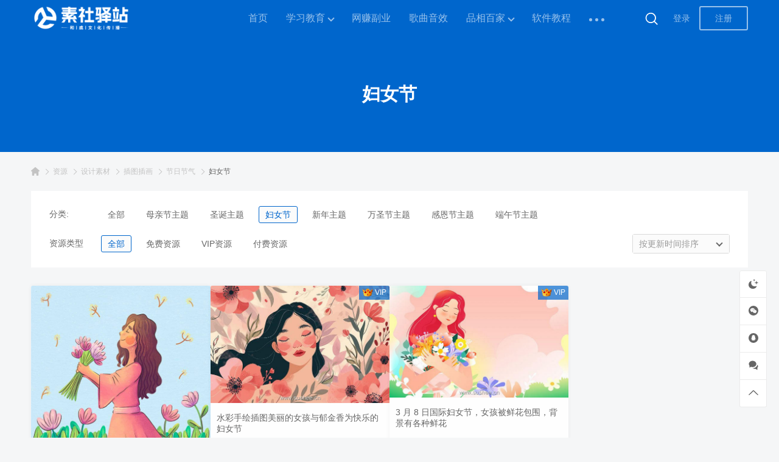

--- FILE ---
content_type: text/html; charset=UTF-8
request_url: http://www.sushee.cn/?cat=97
body_size: 9976
content:
<!DOCTYPE html>
<html lang="zh-Hans" class="">

<head>
  <meta charset="UTF-8">
  <meta name="viewport" content="width=device-width, initial-scale=1">
    <meta name='robots' content='max-image-preview:large, index, follow' />
<title>妇女节 - 素社驿站丰富资源驿站</title>
<meta name="keywords" content="资料资源库,学习资源,设计素材" />
<meta name="description" content="成为学习者寻找、筛选、获取高质量资料的“第一站”" />
<link rel="alternate" type="application/rss+xml" title="素社驿站 &raquo; Feed" href="http://www.sushee.cn/?feed=rss2" />
<link rel="alternate" type="application/rss+xml" title="素社驿站 &raquo; 评论 Feed" href="http://www.sushee.cn/?feed=comments-rss2" />
<link rel="canonical" href="http://www.sushee.cn/?cat=97" />
<link rel="alternate" type="application/rss+xml" title="素社驿站 &raquo; 妇女节 分类 Feed" href="http://www.sushee.cn/?feed=rss2&#038;cat=97" />
<style id='wp-img-auto-sizes-contain-inline-css' type='text/css'>
img:is([sizes=auto i],[sizes^="auto," i]){contain-intrinsic-size:3000px 1500px}
/*# sourceURL=wp-img-auto-sizes-contain-inline-css */
</style>
<style id='wb-inline-inline-css' type='text/css'>
:root{--wb-theme-color:rgba(0, 102, 204, 1); --wb-theme-hover-color:rgba(0, 102, 204, 1); }
.main-detail .post-metas .meta-date, .articles-list .post-metas .meta-item:last-child{display:none;}.list-wf .post-metas .meta-item:last-child{display:none;}
/*# sourceURL=wb-inline-inline-css */
</style>
<style id='wp-block-library-inline-css' type='text/css'>
:root{--wp-block-synced-color:#7a00df;--wp-block-synced-color--rgb:122,0,223;--wp-bound-block-color:var(--wp-block-synced-color);--wp-editor-canvas-background:#ddd;--wp-admin-theme-color:#007cba;--wp-admin-theme-color--rgb:0,124,186;--wp-admin-theme-color-darker-10:#006ba1;--wp-admin-theme-color-darker-10--rgb:0,107,160.5;--wp-admin-theme-color-darker-20:#005a87;--wp-admin-theme-color-darker-20--rgb:0,90,135;--wp-admin-border-width-focus:2px}@media (min-resolution:192dpi){:root{--wp-admin-border-width-focus:1.5px}}.wp-element-button{cursor:pointer}:root .has-very-light-gray-background-color{background-color:#eee}:root .has-very-dark-gray-background-color{background-color:#313131}:root .has-very-light-gray-color{color:#eee}:root .has-very-dark-gray-color{color:#313131}:root .has-vivid-green-cyan-to-vivid-cyan-blue-gradient-background{background:linear-gradient(135deg,#00d084,#0693e3)}:root .has-purple-crush-gradient-background{background:linear-gradient(135deg,#34e2e4,#4721fb 50%,#ab1dfe)}:root .has-hazy-dawn-gradient-background{background:linear-gradient(135deg,#faaca8,#dad0ec)}:root .has-subdued-olive-gradient-background{background:linear-gradient(135deg,#fafae1,#67a671)}:root .has-atomic-cream-gradient-background{background:linear-gradient(135deg,#fdd79a,#004a59)}:root .has-nightshade-gradient-background{background:linear-gradient(135deg,#330968,#31cdcf)}:root .has-midnight-gradient-background{background:linear-gradient(135deg,#020381,#2874fc)}:root{--wp--preset--font-size--normal:16px;--wp--preset--font-size--huge:42px}.has-regular-font-size{font-size:1em}.has-larger-font-size{font-size:2.625em}.has-normal-font-size{font-size:var(--wp--preset--font-size--normal)}.has-huge-font-size{font-size:var(--wp--preset--font-size--huge)}.has-text-align-center{text-align:center}.has-text-align-left{text-align:left}.has-text-align-right{text-align:right}.has-fit-text{white-space:nowrap!important}#end-resizable-editor-section{display:none}.aligncenter{clear:both}.items-justified-left{justify-content:flex-start}.items-justified-center{justify-content:center}.items-justified-right{justify-content:flex-end}.items-justified-space-between{justify-content:space-between}.screen-reader-text{border:0;clip-path:inset(50%);height:1px;margin:-1px;overflow:hidden;padding:0;position:absolute;width:1px;word-wrap:normal!important}.screen-reader-text:focus{background-color:#ddd;clip-path:none;color:#444;display:block;font-size:1em;height:auto;left:5px;line-height:normal;padding:15px 23px 14px;text-decoration:none;top:5px;width:auto;z-index:100000}html :where(.has-border-color){border-style:solid}html :where([style*=border-top-color]){border-top-style:solid}html :where([style*=border-right-color]){border-right-style:solid}html :where([style*=border-bottom-color]){border-bottom-style:solid}html :where([style*=border-left-color]){border-left-style:solid}html :where([style*=border-width]){border-style:solid}html :where([style*=border-top-width]){border-top-style:solid}html :where([style*=border-right-width]){border-right-style:solid}html :where([style*=border-bottom-width]){border-bottom-style:solid}html :where([style*=border-left-width]){border-left-style:solid}html :where(img[class*=wp-image-]){height:auto;max-width:100%}:where(figure){margin:0 0 1em}html :where(.is-position-sticky){--wp-admin--admin-bar--position-offset:var(--wp-admin--admin-bar--height,0px)}@media screen and (max-width:600px){html :where(.is-position-sticky){--wp-admin--admin-bar--position-offset:0px}}

/*# sourceURL=wp-block-library-inline-css */
</style><style id='global-styles-inline-css' type='text/css'>
:root{--wp--preset--aspect-ratio--square: 1;--wp--preset--aspect-ratio--4-3: 4/3;--wp--preset--aspect-ratio--3-4: 3/4;--wp--preset--aspect-ratio--3-2: 3/2;--wp--preset--aspect-ratio--2-3: 2/3;--wp--preset--aspect-ratio--16-9: 16/9;--wp--preset--aspect-ratio--9-16: 9/16;--wp--preset--color--black: #000000;--wp--preset--color--cyan-bluish-gray: #abb8c3;--wp--preset--color--white: #ffffff;--wp--preset--color--pale-pink: #f78da7;--wp--preset--color--vivid-red: #cf2e2e;--wp--preset--color--luminous-vivid-orange: #ff6900;--wp--preset--color--luminous-vivid-amber: #fcb900;--wp--preset--color--light-green-cyan: #7bdcb5;--wp--preset--color--vivid-green-cyan: #00d084;--wp--preset--color--pale-cyan-blue: #8ed1fc;--wp--preset--color--vivid-cyan-blue: #0693e3;--wp--preset--color--vivid-purple: #9b51e0;--wp--preset--gradient--vivid-cyan-blue-to-vivid-purple: linear-gradient(135deg,rgb(6,147,227) 0%,rgb(155,81,224) 100%);--wp--preset--gradient--light-green-cyan-to-vivid-green-cyan: linear-gradient(135deg,rgb(122,220,180) 0%,rgb(0,208,130) 100%);--wp--preset--gradient--luminous-vivid-amber-to-luminous-vivid-orange: linear-gradient(135deg,rgb(252,185,0) 0%,rgb(255,105,0) 100%);--wp--preset--gradient--luminous-vivid-orange-to-vivid-red: linear-gradient(135deg,rgb(255,105,0) 0%,rgb(207,46,46) 100%);--wp--preset--gradient--very-light-gray-to-cyan-bluish-gray: linear-gradient(135deg,rgb(238,238,238) 0%,rgb(169,184,195) 100%);--wp--preset--gradient--cool-to-warm-spectrum: linear-gradient(135deg,rgb(74,234,220) 0%,rgb(151,120,209) 20%,rgb(207,42,186) 40%,rgb(238,44,130) 60%,rgb(251,105,98) 80%,rgb(254,248,76) 100%);--wp--preset--gradient--blush-light-purple: linear-gradient(135deg,rgb(255,206,236) 0%,rgb(152,150,240) 100%);--wp--preset--gradient--blush-bordeaux: linear-gradient(135deg,rgb(254,205,165) 0%,rgb(254,45,45) 50%,rgb(107,0,62) 100%);--wp--preset--gradient--luminous-dusk: linear-gradient(135deg,rgb(255,203,112) 0%,rgb(199,81,192) 50%,rgb(65,88,208) 100%);--wp--preset--gradient--pale-ocean: linear-gradient(135deg,rgb(255,245,203) 0%,rgb(182,227,212) 50%,rgb(51,167,181) 100%);--wp--preset--gradient--electric-grass: linear-gradient(135deg,rgb(202,248,128) 0%,rgb(113,206,126) 100%);--wp--preset--gradient--midnight: linear-gradient(135deg,rgb(2,3,129) 0%,rgb(40,116,252) 100%);--wp--preset--font-size--small: 13px;--wp--preset--font-size--medium: 20px;--wp--preset--font-size--large: 36px;--wp--preset--font-size--x-large: 42px;--wp--preset--spacing--20: 0.44rem;--wp--preset--spacing--30: 0.67rem;--wp--preset--spacing--40: 1rem;--wp--preset--spacing--50: 1.5rem;--wp--preset--spacing--60: 2.25rem;--wp--preset--spacing--70: 3.38rem;--wp--preset--spacing--80: 5.06rem;--wp--preset--shadow--natural: 6px 6px 9px rgba(0, 0, 0, 0.2);--wp--preset--shadow--deep: 12px 12px 50px rgba(0, 0, 0, 0.4);--wp--preset--shadow--sharp: 6px 6px 0px rgba(0, 0, 0, 0.2);--wp--preset--shadow--outlined: 6px 6px 0px -3px rgb(255, 255, 255), 6px 6px rgb(0, 0, 0);--wp--preset--shadow--crisp: 6px 6px 0px rgb(0, 0, 0);}:where(.is-layout-flex){gap: 0.5em;}:where(.is-layout-grid){gap: 0.5em;}body .is-layout-flex{display: flex;}.is-layout-flex{flex-wrap: wrap;align-items: center;}.is-layout-flex > :is(*, div){margin: 0;}body .is-layout-grid{display: grid;}.is-layout-grid > :is(*, div){margin: 0;}:where(.wp-block-columns.is-layout-flex){gap: 2em;}:where(.wp-block-columns.is-layout-grid){gap: 2em;}:where(.wp-block-post-template.is-layout-flex){gap: 1.25em;}:where(.wp-block-post-template.is-layout-grid){gap: 1.25em;}.has-black-color{color: var(--wp--preset--color--black) !important;}.has-cyan-bluish-gray-color{color: var(--wp--preset--color--cyan-bluish-gray) !important;}.has-white-color{color: var(--wp--preset--color--white) !important;}.has-pale-pink-color{color: var(--wp--preset--color--pale-pink) !important;}.has-vivid-red-color{color: var(--wp--preset--color--vivid-red) !important;}.has-luminous-vivid-orange-color{color: var(--wp--preset--color--luminous-vivid-orange) !important;}.has-luminous-vivid-amber-color{color: var(--wp--preset--color--luminous-vivid-amber) !important;}.has-light-green-cyan-color{color: var(--wp--preset--color--light-green-cyan) !important;}.has-vivid-green-cyan-color{color: var(--wp--preset--color--vivid-green-cyan) !important;}.has-pale-cyan-blue-color{color: var(--wp--preset--color--pale-cyan-blue) !important;}.has-vivid-cyan-blue-color{color: var(--wp--preset--color--vivid-cyan-blue) !important;}.has-vivid-purple-color{color: var(--wp--preset--color--vivid-purple) !important;}.has-black-background-color{background-color: var(--wp--preset--color--black) !important;}.has-cyan-bluish-gray-background-color{background-color: var(--wp--preset--color--cyan-bluish-gray) !important;}.has-white-background-color{background-color: var(--wp--preset--color--white) !important;}.has-pale-pink-background-color{background-color: var(--wp--preset--color--pale-pink) !important;}.has-vivid-red-background-color{background-color: var(--wp--preset--color--vivid-red) !important;}.has-luminous-vivid-orange-background-color{background-color: var(--wp--preset--color--luminous-vivid-orange) !important;}.has-luminous-vivid-amber-background-color{background-color: var(--wp--preset--color--luminous-vivid-amber) !important;}.has-light-green-cyan-background-color{background-color: var(--wp--preset--color--light-green-cyan) !important;}.has-vivid-green-cyan-background-color{background-color: var(--wp--preset--color--vivid-green-cyan) !important;}.has-pale-cyan-blue-background-color{background-color: var(--wp--preset--color--pale-cyan-blue) !important;}.has-vivid-cyan-blue-background-color{background-color: var(--wp--preset--color--vivid-cyan-blue) !important;}.has-vivid-purple-background-color{background-color: var(--wp--preset--color--vivid-purple) !important;}.has-black-border-color{border-color: var(--wp--preset--color--black) !important;}.has-cyan-bluish-gray-border-color{border-color: var(--wp--preset--color--cyan-bluish-gray) !important;}.has-white-border-color{border-color: var(--wp--preset--color--white) !important;}.has-pale-pink-border-color{border-color: var(--wp--preset--color--pale-pink) !important;}.has-vivid-red-border-color{border-color: var(--wp--preset--color--vivid-red) !important;}.has-luminous-vivid-orange-border-color{border-color: var(--wp--preset--color--luminous-vivid-orange) !important;}.has-luminous-vivid-amber-border-color{border-color: var(--wp--preset--color--luminous-vivid-amber) !important;}.has-light-green-cyan-border-color{border-color: var(--wp--preset--color--light-green-cyan) !important;}.has-vivid-green-cyan-border-color{border-color: var(--wp--preset--color--vivid-green-cyan) !important;}.has-pale-cyan-blue-border-color{border-color: var(--wp--preset--color--pale-cyan-blue) !important;}.has-vivid-cyan-blue-border-color{border-color: var(--wp--preset--color--vivid-cyan-blue) !important;}.has-vivid-purple-border-color{border-color: var(--wp--preset--color--vivid-purple) !important;}.has-vivid-cyan-blue-to-vivid-purple-gradient-background{background: var(--wp--preset--gradient--vivid-cyan-blue-to-vivid-purple) !important;}.has-light-green-cyan-to-vivid-green-cyan-gradient-background{background: var(--wp--preset--gradient--light-green-cyan-to-vivid-green-cyan) !important;}.has-luminous-vivid-amber-to-luminous-vivid-orange-gradient-background{background: var(--wp--preset--gradient--luminous-vivid-amber-to-luminous-vivid-orange) !important;}.has-luminous-vivid-orange-to-vivid-red-gradient-background{background: var(--wp--preset--gradient--luminous-vivid-orange-to-vivid-red) !important;}.has-very-light-gray-to-cyan-bluish-gray-gradient-background{background: var(--wp--preset--gradient--very-light-gray-to-cyan-bluish-gray) !important;}.has-cool-to-warm-spectrum-gradient-background{background: var(--wp--preset--gradient--cool-to-warm-spectrum) !important;}.has-blush-light-purple-gradient-background{background: var(--wp--preset--gradient--blush-light-purple) !important;}.has-blush-bordeaux-gradient-background{background: var(--wp--preset--gradient--blush-bordeaux) !important;}.has-luminous-dusk-gradient-background{background: var(--wp--preset--gradient--luminous-dusk) !important;}.has-pale-ocean-gradient-background{background: var(--wp--preset--gradient--pale-ocean) !important;}.has-electric-grass-gradient-background{background: var(--wp--preset--gradient--electric-grass) !important;}.has-midnight-gradient-background{background: var(--wp--preset--gradient--midnight) !important;}.has-small-font-size{font-size: var(--wp--preset--font-size--small) !important;}.has-medium-font-size{font-size: var(--wp--preset--font-size--medium) !important;}.has-large-font-size{font-size: var(--wp--preset--font-size--large) !important;}.has-x-large-font-size{font-size: var(--wp--preset--font-size--x-large) !important;}
/*# sourceURL=global-styles-inline-css */
</style>

<style id='classic-theme-styles-inline-css' type='text/css'>
/*! This file is auto-generated */
.wp-block-button__link{color:#fff;background-color:#32373c;border-radius:9999px;box-shadow:none;text-decoration:none;padding:calc(.667em + 2px) calc(1.333em + 2px);font-size:1.125em}.wp-block-file__button{background:#32373c;color:#fff;text-decoration:none}
/*# sourceURL=/wp-includes/css/classic-themes.min.css */
</style>
<link rel='stylesheet' id='wbolt-style-css' href='http://www.sushee.cn/wp-content/themes/storeys-pro/css/style_wbolt.css?ver=2.7.2' type='text/css' media='all' />
<link rel='stylesheet' id='wb-list-res-css' href='http://www.sushee.cn/wp-content/themes/storeys-pro/css/res_list_waterfall.css?ver=2.7.2' type='text/css' media='all' />
<script type="text/javascript" id="wb-cnf-inline-js-before">
/* <![CDATA[ */
var wb_base = {"_version":"2.7.2","_pd_code":"storeys-pro","home_url":"http:\/\/www.sushee.cn","theme_url":"http:\/\/www.sushee.cn\/wp-content\/themes\/storeys-pro","assets_url":"http:\/\/www.sushee.cn\/wp-content\/themes\/storeys-pro","locale":"zh_CN","ajax_url":"http:\/\/www.sushee.cn\/wp-admin\/admin-ajax.php","theme_name":"storeys-pro","assets_ver":"2.7.2","wbc_ver":"1.3.2","_img_rate":0.66669999999999996,"_wp_uid":0,"_pid":6971,"upload_server":"http:\/\/www.sushee.cn\/?wb=upload-img","cart_url":"http:\/\/www.sushee.cn\/?wb=cart","pay_url":"http:\/\/www.sushee.cn\/?wb=pay","member_url":"http:\/\/www.sushee.cn\/?wb=member","poster_theme":"0"}; 
 var wb_auto_load_max = 1;
//# sourceURL=wb-cnf-inline-js-before
/* ]]> */
</script>
<link rel="EditURI" type="application/rsd+xml" title="RSD" href="http://www.sushee.cn/xmlrpc.php?rsd" />
<meta name="generator" content="WordPress 6.9" />
<link rel="icon" href="http://sushee.oss-cn-beijing.aliyuncs.com/.wp-content/uploads/2023/09/cropped-素設logo-2023站点图标.jpg" sizes="32x32" />
<link rel="icon" href="http://sushee.oss-cn-beijing.aliyuncs.com/.wp-content/uploads/2023/09/cropped-素設logo-2023站点图标.jpg" sizes="192x192" />
<link rel="apple-touch-icon" href="http://sushee.oss-cn-beijing.aliyuncs.com/.wp-content/uploads/2023/09/cropped-素設logo-2023站点图标.jpg" />
<meta name="msapplication-TileImage" content="http://sushee.oss-cn-beijing.aliyuncs.com/.wp-content/uploads/2023/09/cropped-素設logo-2023站点图标.jpg" />
</head>

<body class="archive category category-womens-day category-97 wp-theme-storeys-pro">
    <header class="header header-b">
    <div class="inner pw">
      <div class="logo"><a href="http://www.sushee.cn/" rel="home"><img src="http://sushee.oss-cn-beijing.aliyuncs.com/.wp-content/uploads/2025/07/2025素社驿站新logo-01.png" data-logo="http://sushee.oss-cn-beijing.aliyuncs.com/.wp-content/uploads/2025/07/2025素社驿站新logo-02.png" width="200" height="60" alt="素社驿站"/></a></div>
              <div class="nav-top">
          <ul id="J_topNav" class="nav"><li><a href="http://www.sushee.cn/">首页</a></li>
<li class="menu-item-has-children"><a href="http://www.sushee.cn/?cat=747">学习教育</a>
<div class="sub-menu lv-0">
<ul>	<li><a href="http://www.sushee.cn/?cat=738">学习资料</a></li>
	<li><a href="http://www.sushee.cn/?cat=739">教育资料</a></li>
</ul>
</div></li>
<li><a href="http://www.sushee.cn/?cat=741">网赚副业</a></li>
<li><a href="http://www.sushee.cn/?cat=740">歌曲音效</a></li>
<li class="menu-item-has-children"><a href="http://www.sushee.cn/?cat=742">品相百家</a>
<div class="sub-menu lv-0">
<ul>	<li><a href="http://www.sushee.cn/?cat=743">小品</a></li>
	<li><a href="http://www.sushee.cn/?cat=744">相声</a></li>
	<li><a href="http://www.sushee.cn/?cat=745">百家讲坛</a></li>
</ul>
</div></li>
<li><a href="http://www.sushee.cn/?cat=746">软件教程</a></li>
<li class="menu-item-has-children"><a href="http://www.sushee.cn/?cat=737">设计素材</a>
<div class="sub-menu lv-0">
<ul>	<li class="menu-item-has-children"><a href="http://www.sushee.cn/?cat=658">AI</a>
	<div class="sub-menu lv-1">
<ul>		<li><a href="http://www.sushee.cn/?cat=661">写实照片</a></li>
		<li><a href="http://www.sushee.cn/?cat=662">赛博朋克</a></li>
		<li><a href="http://www.sushee.cn/?cat=663">动漫</a></li>
		<li><a href="http://www.sushee.cn/?cat=664">幻想</a></li>
		<li><a href="http://www.sushee.cn/?cat=665">数字艺术</a></li>
		<li><a href="http://www.sushee.cn/?cat=666">3D</a></li>
		<li><a href="http://www.sushee.cn/?cat=667">卡通</a></li>
		<li><a href="http://www.sushee.cn/?cat=668">暗黑</a></li>
		<li><a href="http://www.sushee.cn/?cat=669">绘画</a></li>
		<li><a href="http://www.sushee.cn/?cat=670">复古</a></li>
	</ul>
</div></li>
	<li class="menu-item-has-children"><a href="http://www.sushee.cn/?cat=8">平面</a>
	<div class="sub-menu lv-1">
<ul>		<li><a href="http://www.sushee.cn/?cat=16">海报广告</a></li>
		<li><a href="http://www.sushee.cn/?cat=17">logo设计</a></li>
		<li><a href="http://www.sushee.cn/?cat=20">卡片菜单</a></li>
		<li><a href="http://www.sushee.cn/?cat=19">合成设计</a></li>
		<li><a href="http://www.sushee.cn/?cat=18">社交媒体</a></li>
		<li><a href="http://www.sushee.cn/?cat=21">简历模板</a></li>
		<li><a href="http://www.sushee.cn/?cat=22">杂志画册</a></li>
	</ul>
</div></li>
	<li class="menu-item-has-children"><a href="http://www.sushee.cn/?cat=78">UI kits</a>
	<div class="sub-menu lv-1">
<ul>		<li class="menu-item-has-children"><a href="http://www.sushee.cn/?cat=9">UI设计</a>
		<div class="sub-menu lv-2">
<ul>			<li><a href="http://www.sushee.cn/?cat=23">app应用</a></li>
			<li><a href="http://www.sushee.cn/?cat=24">icon图标</a></li>
			<li><a href="http://www.sushee.cn/?cat=25">watch</a></li>
			<li><a href="http://www.sushee.cn/?cat=26">车载屏/iPad</a></li>
		</ul>
</div></li>
		<li class="menu-item-has-children"><a href="http://www.sushee.cn/?cat=10">web设计</a>
		<div class="sub-menu lv-2">
<ul>			<li><a href="http://www.sushee.cn/?cat=27">网站设计</a></li>
			<li><a href="http://www.sushee.cn/?cat=28">后台模板</a></li>
			<li><a href="http://www.sushee.cn/?cat=29">大屏数据</a></li>
		</ul>
</div></li>
	</ul>
</div></li>
	<li class="menu-item-has-children"><a href="http://www.sushee.cn/?cat=11">插画</a>
	<div class="sub-menu lv-1">
<ul>		<li class="menu-item-has-children"><a href="http://www.sushee.cn/?cat=79">节日节气</a>
		<div class="sub-menu lv-2">
<ul>			<li><a href="http://www.sushee.cn/?cat=93">24节气</a></li>
			<li><a href="http://www.sushee.cn/?cat=103">母亲节主题</a></li>
			<li><a href="http://www.sushee.cn/?cat=104">父亲节主题</a></li>
			<li><a href="http://www.sushee.cn/?cat=105">端午节主题</a></li>
			<li><a href="http://www.sushee.cn/?cat=94">万圣节主题</a></li>
			<li><a href="http://www.sushee.cn/?cat=97" aria-current="page">妇女节</a></li>
			<li><a href="http://www.sushee.cn/?cat=98">婚庆/纪念日</a></li>
			<li><a href="http://www.sushee.cn/?cat=99">情人节主题</a></li>
			<li><a href="http://www.sushee.cn/?cat=100">感恩节主题</a></li>
			<li><a href="http://www.sushee.cn/?cat=101">教师节</a></li>
			<li><a href="http://www.sushee.cn/?cat=95">中秋节主题</a></li>
			<li><a href="http://www.sushee.cn/?cat=96">圣诞主题</a></li>
			<li><a href="http://www.sushee.cn/?cat=102">新年主题</a></li>
		</ul>
</div></li>
		<li><a href="http://www.sushee.cn/?cat=150">IP形象</a></li>
		<li><a href="http://www.sushee.cn/?cat=32">儿童卡通</a></li>
		<li><a href="http://www.sushee.cn/?cat=30">手绘插画</a></li>
		<li><a href="http://www.sushee.cn/?cat=36">梦幻插画</a></li>
		<li><a href="http://www.sushee.cn/?cat=34">潮流插画</a></li>
		<li><a href="http://www.sushee.cn/?cat=33">绘本治愈</a></li>
		<li><a href="http://www.sushee.cn/?cat=40">像素风</a></li>
		<li><a href="http://www.sushee.cn/?cat=44">场景风景</a></li>
		<li><a href="http://www.sushee.cn/?cat=43">游戏插画</a></li>
		<li><a href="http://www.sushee.cn/?cat=31">国潮古风</a></li>
		<li><a href="http://www.sushee.cn/?cat=39">剪纸风</a></li>
		<li><a href="http://www.sushee.cn/?cat=41">开学季</a></li>
		<li><a href="http://www.sushee.cn/?cat=37">扁平抽象</a></li>
		<li><a href="http://www.sushee.cn/?cat=35">2.5D插画</a></li>
		<li><a href="http://www.sushee.cn/?cat=147">3D质感</a></li>
		<li><a href="http://www.sushee.cn/?cat=38">水彩风</a></li>
		<li><a href="http://www.sushee.cn/?cat=42">表情包</a></li>
		<li><a href="http://www.sushee.cn/?cat=45">黑白插画</a></li>
		<li><a href="http://www.sushee.cn/?cat=51">骷髅主题</a></li>
		<li><a href="http://www.sushee.cn/?cat=50">皇冠主题</a></li>
	</ul>
</div></li>
	<li class="menu-item-has-children"><a href="http://www.sushee.cn/?cat=13">样机</a>
	<div class="sub-menu lv-1">
<ul>		<li><a href="http://www.sushee.cn/?cat=68">服装</a></li>
		<li><a href="http://www.sushee.cn/?cat=65">包装</a></li>
		<li><a href="http://www.sushee.cn/?cat=70">广告</a></li>
		<li><a href="http://www.sushee.cn/?cat=66">设备</a></li>
		<li><a href="http://www.sushee.cn/?cat=71">场景</a></li>
		<li><a href="http://www.sushee.cn/?cat=67">品牌</a></li>
		<li><a href="http://www.sushee.cn/?cat=69">画框</a></li>
		<li><a href="http://www.sushee.cn/?cat=64">印刷品</a></li>
	</ul>
</div></li>
	<li class="menu-item-has-children"><a href="http://www.sushee.cn/?cat=12">幻灯片</a>
	<div class="sub-menu lv-1">
<ul>		<li><a href="http://www.sushee.cn/?cat=62">keynote</a></li>
		<li><a href="http://www.sushee.cn/?cat=61">PPT模板</a></li>
		<li><a href="http://www.sushee.cn/?cat=63">信息图表</a></li>
	</ul>
</div></li>
	<li class="menu-item-has-children"><a href="http://www.sushee.cn/?cat=14">扩展插件</a>
	<div class="sub-menu lv-1">
<ul>		<li><a href="http://www.sushee.cn/?cat=72">动作</a></li>
		<li><a href="http://www.sushee.cn/?cat=74">笔刷</a></li>
		<li><a href="http://www.sushee.cn/?cat=73">样式</a></li>
	</ul>
</div></li>
</ul>
</div></li>
</ul>        </div>
      
      <div class="top-links">
  <span class="link link-search" id="J_topSearchBtn"><svg class="wb-icon wbsico-search"><use xlink:href="#wbsico-search"></use></svg></span>

      <a class="link link-login user-login" data-sign="0" href="http://www.sushee.cn/wp-login.php?redirect_to=%2F%3Fcat%3D97">登录</a>
          <a class="link link-reg" href="http://www.sushee.cn/wp-login.php?action=register">注册</a>
  </div>
    </div>

    <div class="search-top-bar" id="J_topSearchBar">
  <form class="search-form" id="J_searchformTop" action="http://www.sushee.cn/" method="get">
    <button type="button" class="btn-search" title="搜索"><svg class="wb-icon wbsico-search"><use xlink:href="#wbsico-search"></use></svg></button>
    <input type="text" class="form-control" autocomplete="off" name="s" id="s" placeholder="搜索资源" />
    <input type="hidden" name="post_type" value="post" />
  </form>
</div>  </header>
  <div class="container"><div class="title-list" >
  <div class="tl-inner pw">
    <h1>妇女节    </h1>
      </div>
</div>

<div class="bread-crumbs"><div class="inner pw"><a class="item-home" href="http://www.sushee.cn" rel="home"><svg class="wb-icon wbsico-home-fill"><use xlink:href="#wbsico-home-fill"></use></svg></a> <i>&gt;</i> <a href="http://www.sushee.cn/?page_id=6">资源</a> <i>&gt;</i> <a href="http://www.sushee.cn/?cat=737">设计素材</a> <i>&gt;</i> <a href="http://www.sushee.cn/?cat=11">插图插画</a> <i>&gt;</i> <a href="http://www.sushee.cn/?cat=79">节日节气</a> <i>&gt;</i> <strong>妇女节</strong></div></div>
<div class="list-main pw">
    <div class="ctrl-panel-list cpl-style-a" id="WB_filterPanel">
    <div class="filter-panel">
      <dl class="filter-items">
      <dt>分类:</dt>
      <dd>
        <ul>
          <li class="cat-item">
            <a href="http://www.sushee.cn/?page_id=6">全部</a>
          </li>
          	<li class="cat-item cat-item-103"><a href="http://www.sushee.cn/?cat=103">母亲节主题</a>
</li>
	<li class="cat-item cat-item-96"><a href="http://www.sushee.cn/?cat=96">圣诞主题</a>
</li>
	<li class="cat-item cat-item-97 current-cat"><a aria-current="page" href="http://www.sushee.cn/?cat=97">妇女节</a>
</li>
	<li class="cat-item cat-item-102"><a href="http://www.sushee.cn/?cat=102">新年主题</a>
</li>
	<li class="cat-item cat-item-94"><a href="http://www.sushee.cn/?cat=94">万圣节主题</a>
</li>
	<li class="cat-item cat-item-100"><a href="http://www.sushee.cn/?cat=100">感恩节主题</a>
</li>
	<li class="cat-item cat-item-105"><a href="http://www.sushee.cn/?cat=105">端午节主题</a>
</li>
        </ul>
      </dd>
    </dl>
  
  
      <dl class="filter-items">
      <dt>资源类型</dt>
      <dd>
        <ul>
                    <li class="cat-item current">
            <a href="/?cat=97">全部</a>
          </li>
          <li class="cat-item">
            <a href="/?cat=97&type=free">
              免费资源            </a>
          </li>
          <li class="cat-item">
            <a href="/?cat=97&type=vip">
              VIP资源            </a>
          </li>
          <li class="cat-item">
            <a href="/?cat=97&type=buy">
              付费资源            </a>
          </li>
        </ul>
      </dd>
    </dl>
  </div><div class="wb-dropdown sorting-items">
  <div class="wb-dd-selected">
    <strong>按更新时间排序</strong>
  </div>
  <div class="wb-dd-items">
    <a class="dropdown-item selected" href="/?cat=97">
      <span>按更新时间排序</span>
    </a>
    <a class="dropdown-item" href="/?cat=97&sort=pop">
      <span>按受欢迎度排序</span>
    </a>
  </div>
</div>  </div>

  <div class="list-wf" id="J_postListWf" data-cnf="{&quot;cat&quot;:97,&quot;s&quot;:&quot;&quot;,&quot;author&quot;:&quot;&quot;}" data-paged="1" data-maxpage="1">
          <div class="list-col">
        <div class="col-inner">
          <article class="post-wf load-pending" data-wfh="100">
	<a class="media-pic" style="padding-top: 100%" data-wb-pid="6971" href="http://www.sushee.cn/?p=6971">
		<img width="600" height="600" src="http://sushee.oss-cn-beijing.aliyuncs.com/.wp-content/uploads/2024/10/6702781-600x600.jpg?x-oss-process=style/watermark" class="attachment-post-thumbnail size-post-thumbnail wp-post-image" alt="水彩春天图" decoding="async" fetchpriority="high" srcset="http://sushee.oss-cn-beijing.aliyuncs.com/.wp-content/uploads/2024/10/6702781-600x600.jpg?x-oss-process=style/watermark 600w, http://sushee.oss-cn-beijing.aliyuncs.com/.wp-content/uploads/2024/10/6702781.jpg?x-oss-process=style/watermark 700w" sizes="(max-width: 1200px) 300px, (max-width: 1400px) 250px, 300px" data-rate="1" title="水彩春天图缩略图" />	</a>
	<div class="media-body">
		<a class="post-title" href="http://www.sushee.cn/?p=6971" >水彩春天图</a>
		<div class="post-metas">
			<div class="meta-item primary post-cate">
				<svg class="wb-icon wbsico-circle sico-sm"><use xlink:href="#wbsico-circle"></use></svg>
										<a class="cate-tag" href="http://www.sushee.cn/?cat=97">妇女节</a>
										<a class="cate-tag" href="http://www.sushee.cn/?cat=30">手绘插画</a>
							</div>
					</div>
	</div>
</article>        </div>
      </div>
          <div class="list-col">
        <div class="col-inner">
          <article class="post-wf load-pending" data-wfh="65">
	<a class="media-pic" style="padding-top: 65.5%" data-wb-pid="6761" href="http://www.sushee.cn/?p=6761">
		<img width="600" height="393" src="http://sushee.oss-cn-beijing.aliyuncs.com/.wp-content/uploads/2024/10/6e4227bf-a22b-4456-90ef-ea0957907916-600x393.jpg?x-oss-process=style/watermark" class="attachment-post-thumbnail size-post-thumbnail spc wp-post-image" alt="水彩手绘插图美丽的女孩与郁金香为快乐的妇女节" decoding="async" srcset="http://sushee.oss-cn-beijing.aliyuncs.com/.wp-content/uploads/2024/10/6e4227bf-a22b-4456-90ef-ea0957907916-600x393.jpg?x-oss-process=style/watermark 600w, http://sushee.oss-cn-beijing.aliyuncs.com/.wp-content/uploads/2024/10/6e4227bf-a22b-4456-90ef-ea0957907916-768x503.jpg?x-oss-process=style/watermark 768w, http://sushee.oss-cn-beijing.aliyuncs.com/.wp-content/uploads/2024/10/6e4227bf-a22b-4456-90ef-ea0957907916.jpg?x-oss-process=style/watermark 800w" sizes="(max-width: 1200px) 300px, (max-width: 1400px) 250px, 300px" data-rate="0.655" title="水彩手绘插图美丽的女孩与郁金香为快乐的妇女节缩略图" /><span class="tag" data-val="VIP"><i class="wbicon vip"></i></span>	</a>
	<div class="media-body">
		<a class="post-title" href="http://www.sushee.cn/?p=6761" >水彩手绘插图美丽的女孩与郁金香为快乐的妇女节</a>
		<div class="post-metas">
			<div class="meta-item primary post-cate">
				<svg class="wb-icon wbsico-circle sico-sm"><use xlink:href="#wbsico-circle"></use></svg>
										<a class="cate-tag" href="http://www.sushee.cn/?cat=44">场景风景</a>
										<a class="cate-tag" href="http://www.sushee.cn/?cat=97">妇女节</a>
							</div>
					</div>
	</div>
</article>        </div>
      </div>
          <div class="list-col">
        <div class="col-inner">
          <article class="post-wf load-pending" data-wfh="62">
	<a class="media-pic" style="padding-top: 62.43%" data-wb-pid="6758" href="http://www.sushee.cn/?p=6758">
		<img width="600" height="375" src="http://sushee.oss-cn-beijing.aliyuncs.com/.wp-content/uploads/2024/10/funv3-600x375.jpg?x-oss-process=style/watermark" class="attachment-post-thumbnail size-post-thumbnail spc wp-post-image" alt="3 月 8 日国际妇女节，女孩被鲜花包围，背景有各种鲜花" decoding="async" srcset="http://sushee.oss-cn-beijing.aliyuncs.com/.wp-content/uploads/2024/10/funv3-600x375.jpg?x-oss-process=style/watermark 600w, http://sushee.oss-cn-beijing.aliyuncs.com/.wp-content/uploads/2024/10/funv3.jpg?x-oss-process=style/watermark 700w" sizes="(max-width: 1200px) 300px, (max-width: 1400px) 250px, 300px" data-rate="0.625" title="3 月 8 日国际妇女节，女孩被鲜花包围，背景有各种鲜花缩略图" /><span class="tag" data-val="VIP"><i class="wbicon vip"></i></span>	</a>
	<div class="media-body">
		<a class="post-title" href="http://www.sushee.cn/?p=6758" >3 月 8 日国际妇女节，女孩被鲜花包围，背景有各种鲜花</a>
		<div class="post-metas">
			<div class="meta-item primary post-cate">
				<svg class="wb-icon wbsico-circle sico-sm"><use xlink:href="#wbsico-circle"></use></svg>
										<a class="cate-tag" href="http://www.sushee.cn/?cat=44">场景风景</a>
										<a class="cate-tag" href="http://www.sushee.cn/?cat=97">妇女节</a>
							</div>
					</div>
	</div>
</article>        </div>
      </div>
          <div class="list-col">
        <div class="col-inner">
                  </div>
      </div>
      </div>
  <div class="loading-bar-wf">
    <i class="wb-icon-loading"></i>
  </div>
  <a class="btn-loadmore-wf btn-load-more" style="display:none;"><span>查看更多</span><i></i></a>

<div class="sc-more">
  <h3>您可能感兴趣</h3>
  <div class="articles-list">
    <article class="post">
  <div class="inner">
    <a class="media-pic" href="http://www.sushee.cn/?p=1531" >
      <img width="598" height="600" src="http://sushee.oss-cn-beijing.aliyuncs.com/.wp-content/uploads/2023/12/QQ20231117-102004@2x-598x600.jpg?x-oss-process=style/watermark" class="attachment-post-thumbnail size-post-thumbnail wp-post-image" alt="矢量死亡天使万圣节南瓜头" decoding="async" loading="lazy" srcset="http://sushee.oss-cn-beijing.aliyuncs.com/.wp-content/uploads/2023/12/QQ20231117-102004@2x-598x600.jpg?x-oss-process=style/watermark 598w, http://sushee.oss-cn-beijing.aliyuncs.com/.wp-content/uploads/2023/12/QQ20231117-102004@2x-1020x1024.jpg?x-oss-process=style/watermark 1020w, http://sushee.oss-cn-beijing.aliyuncs.com/.wp-content/uploads/2023/12/QQ20231117-102004@2x-768x771.jpg?x-oss-process=style/watermark 768w, http://sushee.oss-cn-beijing.aliyuncs.com/.wp-content/uploads/2023/12/QQ20231117-102004@2x.jpg?x-oss-process=style/watermark 1080w" sizes="(max-width: 1200px) 300px, (max-width: 1400px) 250px, 300px" data-rate="1.0033" title="矢量死亡天使万圣节南瓜头缩略图" /><span class="tag" data-val="VIP"><i class="wbicon vip"></i></span>    </a>
    <div class="media-body">
      <a class="post-title" href="http://www.sushee.cn/?p=1531" >矢量死亡天使万圣节南瓜头</a>
      <div class="post-metas">
        <div class="meta-item primary post-cate">
          <svg class="wb-icon wbsico-circle sico-sm"><use xlink:href="#wbsico-circle"></use></svg>            <a class="cate-tag" href="http://www.sushee.cn/?cat=94">
              万圣节主题            </a>
                  </div>
              </div>
    </div>
  </div>
</article><article class="post">
  <div class="inner">
    <a class="media-pic" href="http://www.sushee.cn/?p=809" >
      <img width="600" height="402" src="http://sushee.oss-cn-beijing.aliyuncs.com/.wp-content/uploads/2023/12/QQ20231027-092558@2x-600x402.jpg?x-oss-process=style/watermark" class="attachment-post-thumbnail size-post-thumbnail wp-post-image" alt="中国粽子端午节矢量插画" decoding="async" loading="lazy" srcset="http://sushee.oss-cn-beijing.aliyuncs.com/.wp-content/uploads/2023/12/QQ20231027-092558@2x-600x402.jpg?x-oss-process=style/watermark 600w, http://sushee.oss-cn-beijing.aliyuncs.com/.wp-content/uploads/2023/12/QQ20231027-092558@2x-1024x686.jpg?x-oss-process=style/watermark 1024w, http://sushee.oss-cn-beijing.aliyuncs.com/.wp-content/uploads/2023/12/QQ20231027-092558@2x-768x515.jpg?x-oss-process=style/watermark 768w, http://sushee.oss-cn-beijing.aliyuncs.com/.wp-content/uploads/2023/12/QQ20231027-092558@2x.jpg?x-oss-process=style/watermark 1080w" sizes="(max-width: 1200px) 300px, (max-width: 1400px) 250px, 300px" data-rate="0.67" title="中国粽子端午节矢量插画缩略图" /><span class="tag" data-val="VIP"><i class="wbicon vip"></i></span>    </a>
    <div class="media-body">
      <a class="post-title" href="http://www.sushee.cn/?p=809" >中国粽子端午节矢量插画</a>
      <div class="post-metas">
        <div class="meta-item primary post-cate">
          <svg class="wb-icon wbsico-circle sico-sm"><use xlink:href="#wbsico-circle"></use></svg>            <a class="cate-tag" href="http://www.sushee.cn/?cat=11">
              插图插画            </a>
                  </div>
              </div>
    </div>
  </div>
</article><article class="post">
  <div class="inner">
    <a class="media-pic" href="http://www.sushee.cn/?p=762" >
      <img width="596" height="600" src="http://sushee.oss-cn-beijing.aliyuncs.com/.wp-content/uploads/2023/12/QQ20231026-232305@2x-1-596x600.jpg?x-oss-process=style/watermark" class="attachment-post-thumbnail size-post-thumbnail wp-post-image" alt="矢量母亲节-拥抱奶奶" decoding="async" loading="lazy" srcset="http://sushee.oss-cn-beijing.aliyuncs.com/.wp-content/uploads/2023/12/QQ20231026-232305@2x-1-596x600.jpg?x-oss-process=style/watermark 596w, http://sushee.oss-cn-beijing.aliyuncs.com/.wp-content/uploads/2023/12/QQ20231026-232305@2x-1-1017x1024.jpg?x-oss-process=style/watermark 1017w, http://sushee.oss-cn-beijing.aliyuncs.com/.wp-content/uploads/2023/12/QQ20231026-232305@2x-1-768x773.jpg?x-oss-process=style/watermark 768w, http://sushee.oss-cn-beijing.aliyuncs.com/.wp-content/uploads/2023/12/QQ20231026-232305@2x-1.jpg?x-oss-process=style/watermark 1080w" sizes="(max-width: 1200px) 300px, (max-width: 1400px) 250px, 300px" data-rate="1.0067" title="矢量母亲节-拥抱奶奶缩略图" /><span class="tag" data-val="VIP"><i class="wbicon vip"></i></span>    </a>
    <div class="media-body">
      <a class="post-title" href="http://www.sushee.cn/?p=762" >矢量母亲节-拥抱奶奶</a>
      <div class="post-metas">
        <div class="meta-item primary post-cate">
          <svg class="wb-icon wbsico-circle sico-sm"><use xlink:href="#wbsico-circle"></use></svg>            <a class="cate-tag" href="http://www.sushee.cn/?cat=11">
              插图插画            </a>
                  </div>
              </div>
    </div>
  </div>
</article><article class="post">
  <div class="inner">
    <a class="media-pic" href="http://www.sushee.cn/?p=678" >
      <img width="597" height="600" src="http://sushee.oss-cn-beijing.aliyuncs.com/.wp-content/uploads/2023/12/QQ20231024-164544@2x-597x600.jpg?x-oss-process=style/watermark" class="attachment-post-thumbnail size-post-thumbnail wp-post-image" alt="圣诞快乐和新年快乐卡俯视圣诞节元素" decoding="async" loading="lazy" srcset="http://sushee.oss-cn-beijing.aliyuncs.com/.wp-content/uploads/2023/12/QQ20231024-164544@2x-597x600.jpg?x-oss-process=style/watermark 597w, http://sushee.oss-cn-beijing.aliyuncs.com/.wp-content/uploads/2023/12/QQ20231024-164544@2x-1019x1024.jpg?x-oss-process=style/watermark 1019w, http://sushee.oss-cn-beijing.aliyuncs.com/.wp-content/uploads/2023/12/QQ20231024-164544@2x-768x772.jpg?x-oss-process=style/watermark 768w, http://sushee.oss-cn-beijing.aliyuncs.com/.wp-content/uploads/2023/12/QQ20231024-164544@2x.jpg?x-oss-process=style/watermark 1080w" sizes="(max-width: 1200px) 300px, (max-width: 1400px) 250px, 300px" data-rate="1.005" title="圣诞快乐和新年快乐卡俯视圣诞节元素缩略图" /><span class="tag" data-val="VIP"><i class="wbicon vip"></i></span>    </a>
    <div class="media-body">
      <a class="post-title" href="http://www.sushee.cn/?p=678" >圣诞快乐和新年快乐卡俯视圣诞节元素</a>
      <div class="post-metas">
        <div class="meta-item primary post-cate">
          <svg class="wb-icon wbsico-circle sico-sm"><use xlink:href="#wbsico-circle"></use></svg>            <a class="cate-tag" href="http://www.sushee.cn/?cat=96">
              圣诞主题            </a>
                  </div>
              </div>
    </div>
  </div>
</article><article class="post">
  <div class="inner">
    <a class="media-pic" href="http://www.sushee.cn/?p=644" >
      <img width="600" height="396" src="http://sushee.oss-cn-beijing.aliyuncs.com/.wp-content/uploads/2023/12/QQ20231024-154353@2x-600x396.jpg?x-oss-process=style/watermark" class="attachment-post-thumbnail size-post-thumbnail spc wp-post-image" alt="免费矢量可爱水彩圣诞贺卡与可爱的人物" decoding="async" loading="lazy" srcset="http://sushee.oss-cn-beijing.aliyuncs.com/.wp-content/uploads/2023/12/QQ20231024-154353@2x-600x396.jpg?x-oss-process=style/watermark 600w, http://sushee.oss-cn-beijing.aliyuncs.com/.wp-content/uploads/2023/12/QQ20231024-154353@2x-1024x676.jpg?x-oss-process=style/watermark 1024w, http://sushee.oss-cn-beijing.aliyuncs.com/.wp-content/uploads/2023/12/QQ20231024-154353@2x-768x507.jpg?x-oss-process=style/watermark 768w, http://sushee.oss-cn-beijing.aliyuncs.com/.wp-content/uploads/2023/12/QQ20231024-154353@2x.jpg?x-oss-process=style/watermark 1080w" sizes="(max-width: 1200px) 300px, (max-width: 1400px) 250px, 300px" data-rate="0.66" title="免费矢量可爱水彩圣诞贺卡与可爱的人物缩略图" />    </a>
    <div class="media-body">
      <a class="post-title" href="http://www.sushee.cn/?p=644" >免费矢量可爱水彩圣诞贺卡与可爱的人物</a>
      <div class="post-metas">
        <div class="meta-item primary post-cate">
          <svg class="wb-icon wbsico-circle sico-sm"><use xlink:href="#wbsico-circle"></use></svg>            <a class="cate-tag" href="http://www.sushee.cn/?cat=96">
              圣诞主题            </a>
                  </div>
              </div>
    </div>
  </div>
</article><article class="post">
  <div class="inner">
    <a class="media-pic" href="http://www.sushee.cn/?p=641" >
      <img width="600" height="506" src="http://sushee.oss-cn-beijing.aliyuncs.com/.wp-content/uploads/2023/12/QQ20231024-153813@2x-1-600x506.jpg?x-oss-process=style/watermark" class="attachment-post-thumbnail size-post-thumbnail wp-post-image" alt="免费矢量水彩圣诞人物集合" decoding="async" loading="lazy" srcset="http://sushee.oss-cn-beijing.aliyuncs.com/.wp-content/uploads/2023/12/QQ20231024-153813@2x-1-600x506.jpg?x-oss-process=style/watermark 600w, http://sushee.oss-cn-beijing.aliyuncs.com/.wp-content/uploads/2023/12/QQ20231024-153813@2x-1-1024x864.jpg?x-oss-process=style/watermark 1024w, http://sushee.oss-cn-beijing.aliyuncs.com/.wp-content/uploads/2023/12/QQ20231024-153813@2x-1-768x648.jpg?x-oss-process=style/watermark 768w, http://sushee.oss-cn-beijing.aliyuncs.com/.wp-content/uploads/2023/12/QQ20231024-153813@2x-1.jpg?x-oss-process=style/watermark 1080w" sizes="(max-width: 1200px) 300px, (max-width: 1400px) 250px, 300px" data-rate="0.8433" title="免费矢量水彩圣诞人物集合缩略图" />    </a>
    <div class="media-body">
      <a class="post-title" href="http://www.sushee.cn/?p=641" >免费矢量水彩圣诞人物集合</a>
      <div class="post-metas">
        <div class="meta-item primary post-cate">
          <svg class="wb-icon wbsico-circle sico-sm"><use xlink:href="#wbsico-circle"></use></svg>            <a class="cate-tag" href="http://www.sushee.cn/?cat=32">
              儿童卡通            </a>
                  </div>
              </div>
    </div>
  </div>
</article><article class="post">
  <div class="inner">
    <a class="media-pic" href="http://www.sushee.cn/?p=635" >
      <img width="600" height="368" src="http://sushee.oss-cn-beijing.aliyuncs.com/.wp-content/uploads/2023/12/QQ20231024-121629@2x-600x368.jpg?x-oss-process=style/watermark" class="attachment-post-thumbnail size-post-thumbnail spc wp-post-image" alt="2021年中国新年贺卡生肖标志与剪纸年牛金红色装饰品概念节日横幅模板装饰元素快乐中国新年" decoding="async" loading="lazy" srcset="http://sushee.oss-cn-beijing.aliyuncs.com/.wp-content/uploads/2023/12/QQ20231024-121629@2x-600x368.jpg?x-oss-process=style/watermark 600w, http://sushee.oss-cn-beijing.aliyuncs.com/.wp-content/uploads/2023/12/QQ20231024-121629@2x-1024x629.jpg?x-oss-process=style/watermark 1024w, http://sushee.oss-cn-beijing.aliyuncs.com/.wp-content/uploads/2023/12/QQ20231024-121629@2x-768x471.jpg?x-oss-process=style/watermark 768w, http://sushee.oss-cn-beijing.aliyuncs.com/.wp-content/uploads/2023/12/QQ20231024-121629@2x.jpg?x-oss-process=style/watermark 1080w" sizes="(max-width: 1200px) 300px, (max-width: 1400px) 250px, 300px" data-rate="0.6133" title="2021年中国新年贺卡生肖标志与剪纸年牛金红色装饰品概念节日横幅模板装饰元素快乐中国新年缩略图" /><span class="tag" data-val="VIP"><i class="wbicon vip"></i></span>    </a>
    <div class="media-body">
      <a class="post-title" href="http://www.sushee.cn/?p=635" >2021年中国新年贺卡生肖标志与剪纸年牛金红色装饰品概念节日横幅模板装饰元素快乐中国新年</a>
      <div class="post-metas">
        <div class="meta-item primary post-cate">
          <svg class="wb-icon wbsico-circle sico-sm"><use xlink:href="#wbsico-circle"></use></svg>            <a class="cate-tag" href="http://www.sushee.cn/?cat=11">
              插图插画            </a>
                  </div>
              </div>
    </div>
  </div>
</article><article class="post">
  <div class="inner">
    <a class="media-pic" href="http://www.sushee.cn/?p=618" >
      <img width="600" height="584" src="http://sushee.oss-cn-beijing.aliyuncs.com/.wp-content/uploads/2023/12/QQ20231024-122052@2x-600x584.jpg?x-oss-process=style/watermark" class="attachment-post-thumbnail size-post-thumbnail wp-post-image" alt="2021 年新年快乐庆祝海报设计与生肖牛" decoding="async" loading="lazy" srcset="http://sushee.oss-cn-beijing.aliyuncs.com/.wp-content/uploads/2023/12/QQ20231024-122052@2x-600x584.jpg?x-oss-process=style/watermark 600w, http://sushee.oss-cn-beijing.aliyuncs.com/.wp-content/uploads/2023/12/QQ20231024-122052@2x-1024x997.jpg?x-oss-process=style/watermark 1024w, http://sushee.oss-cn-beijing.aliyuncs.com/.wp-content/uploads/2023/12/QQ20231024-122052@2x-768x747.jpg?x-oss-process=style/watermark 768w, http://sushee.oss-cn-beijing.aliyuncs.com/.wp-content/uploads/2023/12/QQ20231024-122052@2x.jpg?x-oss-process=style/watermark 1080w" sizes="(max-width: 1200px) 300px, (max-width: 1400px) 250px, 300px" data-rate="0.9733" title="2021 年新年快乐庆祝海报设计与生肖牛缩略图" /><span class="tag" data-val="VIP"><i class="wbicon vip"></i></span>    </a>
    <div class="media-body">
      <a class="post-title" href="http://www.sushee.cn/?p=618" >2021 年新年快乐庆祝海报设计与生肖牛</a>
      <div class="post-metas">
        <div class="meta-item primary post-cate">
          <svg class="wb-icon wbsico-circle sico-sm"><use xlink:href="#wbsico-circle"></use></svg>            <a class="cate-tag" href="http://www.sushee.cn/?cat=37">
              扁平抽象            </a>
                  </div>
              </div>
    </div>
  </div>
</article><article class="post">
  <div class="inner">
    <a class="media-pic" href="http://www.sushee.cn/?p=19572" >
      <img width="600" height="600" src="http://sushee.oss-cn-beijing.aliyuncs.com/.wp-content/uploads/2025/07/32集动画版弟子规-600x600.jpg?x-oss-process=style/watermark" class="attachment-post-thumbnail size-post-thumbnail wp-post-image" alt="32集动画版《弟子规》熊孩子秒变谦谦君子｜孝亲+礼仪+情商全养成" decoding="async" loading="lazy" srcset="http://sushee.oss-cn-beijing.aliyuncs.com/.wp-content/uploads/2025/07/32集动画版弟子规-600x600.jpg?x-oss-process=style/watermark 600w, http://sushee.oss-cn-beijing.aliyuncs.com/.wp-content/uploads/2025/07/32集动画版弟子规-768x768.jpg?x-oss-process=style/watermark 768w, http://sushee.oss-cn-beijing.aliyuncs.com/.wp-content/uploads/2025/07/32集动画版弟子规.jpg?x-oss-process=style/watermark 800w" sizes="(max-width: 1200px) 300px, (max-width: 1400px) 250px, 300px" data-rate="1" title="32集动画版《弟子规》熊孩子秒变谦谦君子｜孝亲+礼仪+情商全养成缩略图" /><span class="tag price"><em>¥</em><b>9</b><em>.8</em></span><span class="tag" data-val="VIP"><i class="wbicon vip"></i></span>    </a>
    <div class="media-body">
      <a class="post-title" href="http://www.sushee.cn/?p=19572" >32集动画版《弟子规》熊孩子秒变谦谦君子｜孝亲+礼仪+情商全养成</a>
      <div class="post-metas">
        <div class="meta-item primary post-cate">
          <svg class="wb-icon wbsico-circle sico-sm"><use xlink:href="#wbsico-circle"></use></svg>            <a class="cate-tag" href="http://www.sushee.cn/?cat=747">
              学习教育            </a>
                  </div>
              </div>
    </div>
  </div>
</article><article class="post">
  <div class="inner">
    <a class="media-pic" href="http://www.sushee.cn/?p=19445" >
      <img width="600" height="600" src="http://sushee.oss-cn-beijing.aliyuncs.com/.wp-content/uploads/2025/07/108个创业兼职项目-600x600.jpg?x-oss-process=style/watermark" class="attachment-post-thumbnail size-post-thumbnail wp-post-image" alt="下班后3小时如何变现？108个野路子赚钱项目！学生/宝妈/上班族照抄就赚" decoding="async" loading="lazy" srcset="http://sushee.oss-cn-beijing.aliyuncs.com/.wp-content/uploads/2025/07/108个创业兼职项目-600x600.jpg?x-oss-process=style/watermark 600w, http://sushee.oss-cn-beijing.aliyuncs.com/.wp-content/uploads/2025/07/108个创业兼职项目-768x768.jpg?x-oss-process=style/watermark 768w, http://sushee.oss-cn-beijing.aliyuncs.com/.wp-content/uploads/2025/07/108个创业兼职项目.jpg?x-oss-process=style/watermark 800w" sizes="(max-width: 1200px) 300px, (max-width: 1400px) 250px, 300px" data-rate="1" title="下班后3小时如何变现？108个野路子赚钱项目！学生/宝妈/上班族照抄就赚缩略图" /><span class="tag price"><em>¥</em><b>16</b><em>.8</em></span><span class="tag" data-val="VIP"><i class="wbicon vip"></i></span>    </a>
    <div class="media-body">
      <a class="post-title" href="http://www.sushee.cn/?p=19445" >下班后3小时如何变现？108个野路子赚钱项目！学生/宝妈/上班族照抄就赚</a>
      <div class="post-metas">
        <div class="meta-item primary post-cate">
          <svg class="wb-icon wbsico-circle sico-sm"><use xlink:href="#wbsico-circle"></use></svg>            <a class="cate-tag" href="http://www.sushee.cn/?cat=741">
              网赚副业            </a>
                  </div>
              </div>
    </div>
  </div>
</article><article class="post">
  <div class="inner">
    <a class="media-pic" href="http://www.sushee.cn/?p=19429" >
      <img width="600" height="600" src="http://sushee.oss-cn-beijing.aliyuncs.com/.wp-content/uploads/2025/07/3700001003-600x600.jpg?x-oss-process=style/watermark" class="attachment-post-thumbnail size-post-thumbnail wp-post-image" alt="600+绝版童年回忆杀！一键提取+防搬运教程，二次剪辑技巧，流量吃到饱！" decoding="async" loading="lazy" srcset="http://sushee.oss-cn-beijing.aliyuncs.com/.wp-content/uploads/2025/07/3700001003-600x600.jpg?x-oss-process=style/watermark 600w, http://sushee.oss-cn-beijing.aliyuncs.com/.wp-content/uploads/2025/07/3700001003-768x768.jpg?x-oss-process=style/watermark 768w, http://sushee.oss-cn-beijing.aliyuncs.com/.wp-content/uploads/2025/07/3700001003.jpg?x-oss-process=style/watermark 800w" sizes="(max-width: 1200px) 300px, (max-width: 1400px) 250px, 300px" data-rate="1" title="600+绝版童年回忆杀！一键提取+防搬运教程，二次剪辑技巧，流量吃到饱！缩略图" /><span class="tag price"><em>¥</em><b>9</b><em>.8</em></span><span class="tag" data-val="VIP"><i class="wbicon vip"></i></span>    </a>
    <div class="media-body">
      <a class="post-title" href="http://www.sushee.cn/?p=19429" >600+绝版童年回忆杀！一键提取+防搬运教程，二次剪辑技巧，流量吃到饱！</a>
      <div class="post-metas">
        <div class="meta-item primary post-cate">
          <svg class="wb-icon wbsico-circle sico-sm"><use xlink:href="#wbsico-circle"></use></svg>            <a class="cate-tag" href="http://www.sushee.cn/?cat=740">
              歌曲音效            </a>
                  </div>
              </div>
    </div>
  </div>
</article><article class="post">
  <div class="inner">
    <a class="media-pic" href="http://www.sushee.cn/?p=19401" >
      <img width="600" height="600" src="http://sushee.oss-cn-beijing.aliyuncs.com/.wp-content/uploads/2025/07/O1CN01796T7k1iugZrpBqKs___551444473-600x600.jpg?x-oss-process=style/watermark" class="attachment-post-thumbnail size-post-thumbnail wp-post-image" alt="心理学全景天窗｜8大领域硬核资料+恋爱/社交实战指南！考研党&amp;自我提升者速抢" decoding="async" loading="lazy" srcset="http://sushee.oss-cn-beijing.aliyuncs.com/.wp-content/uploads/2025/07/O1CN01796T7k1iugZrpBqKs___551444473-600x600.jpg?x-oss-process=style/watermark 600w, http://sushee.oss-cn-beijing.aliyuncs.com/.wp-content/uploads/2025/07/O1CN01796T7k1iugZrpBqKs___551444473-768x768.jpg?x-oss-process=style/watermark 768w, http://sushee.oss-cn-beijing.aliyuncs.com/.wp-content/uploads/2025/07/O1CN01796T7k1iugZrpBqKs___551444473.jpg?x-oss-process=style/watermark 800w" sizes="(max-width: 1200px) 300px, (max-width: 1400px) 250px, 300px" data-rate="1" title="心理学全景天窗｜8大领域硬核资料+恋爱/社交实战指南！考研党&amp;自我提升者速抢缩略图" /><span class="tag price"><em>¥</em><b>9</b><em>.8</em></span><span class="tag" data-val="VIP"><i class="wbicon vip"></i></span>    </a>
    <div class="media-body">
      <a class="post-title" href="http://www.sushee.cn/?p=19401" >心理学全景天窗｜8大领域硬核资料+恋爱/社交实战指南！考研党&amp;自我提升者速抢</a>
      <div class="post-metas">
        <div class="meta-item primary post-cate">
          <svg class="wb-icon wbsico-circle sico-sm"><use xlink:href="#wbsico-circle"></use></svg>            <a class="cate-tag" href="http://www.sushee.cn/?cat=747">
              学习教育            </a>
                  </div>
              </div>
    </div>
  </div>
</article>  </div>
</div></div>

</div>

<footer class="footer">
  
  <div class="ft-inner pw">
    <div class="copyright">
      
      <span class="ib">&copy 2026 <a href="http://www.sushee.cn/" rel="home">素社驿站</a> 版权所有</span>        <a class="ib pdh" href="https://beian.miit.gov.cn/" rel="nofollow" target="_blank">鲁ICP备2021024808号-1</a>
                </div>

    
      
      <nav class="nav-footer">
        <ul id="J_footerNav" class="nav-ft"><li><a href="http://www.sushee.cn/">首页</a></li>
<li><a href="http://www.sushee.cn/?page_id=12">关于我们</a></li>
<li><a href="http://www.sushee.cn/?page_id=18">VIP介绍</a></li>
<li><a href="http://www.sushee.cn/?page_id=173">版权声明</a></li>
<li><a href="http://www.sushee.cn/?page_id=7">网站协议</a></li>
<li><a href="http://www.sushee.cn/?page_id=55">隐私政策</a></li>
<li><a href="http://www.sushee.cn/?page_id=16">联系我们</a></li>
</ul>      </nav>
      </div>
</footer>


<script type="text/javascript" src="http://www.sushee.cn/wp-content/themes/storeys-pro/js/base.js?ver=2.7.2" id="wbolt-base-js"></script>
<script type="text/javascript" src="http://www.sushee.cn/wp-content/themes/storeys-pro/js/list_wtf.js?ver=2.7.2" id="wb-list-res-js"></script>

  <div class="tool-bar" id="J_toolBar">
          <a class="tb-item dm-switch" id="J_DMswitch" href="javascript:;" rel="nofollow">
        <span class="item-btn" title="模式切换">
          <svg class="wb-icon wbsico-dm-d"><use xlink:href="#wbsico-dm-d"></use></svg>        </span>
      </a>
        <div class="tb-item social-item with-popover"><a class="item-btn"  title="微信"><svg class="wb-icon tools-weixin"><use xlink:href="#tools-weixin"></use></svg></a><div class="tool-popover">
							<div class="ppo-inner"><img width="120" height="120" alt="" src="http://sushee.oss-cn-beijing.aliyuncs.com/.wp-content/uploads/2023/09/和成二维码.jpg"></div>
                        </div></div><div class="tb-item social-item"><a class="item-btn"  title="QQ" href="http://wpa.qq.com/msgrd?v=3&uin=895904922&site=qq&menu=yes" target="_blank" rel="nofollow"><svg class="wb-icon tools-qq"><use xlink:href="#tools-qq"></use></svg></a></div><div class="tb-item social-item"><a class="item-btn"  title="联系工单"href="http://www.sushee.cn/wp-login.php?redirect_to=http%3A%2F%2Fwww.sushee.cn%2F%3Fwb%3Dmember%23%2Fcontact" ><svg class="wb-icon tools-contact"><use xlink:href="#tools-contact"></use></svg></a></div>    <div class="tb-item " id="J_backTop">
      <span class="item-btn" title="返回页顶"><svg class="wb-icon wbsico-backtop"><use xlink:href="#wbsico-backtop"></use></svg></span>
    </div>
  </div>

<div style="display:none;"><script>
var _hmt = _hmt || [];
(function() {
  var hm = document.createElement("script");
  hm.src = "https://hm.baidu.com/hm.js?08ac141c322db8c0e3f5a4d24ce376c6";
  var s = document.getElementsByTagName("script")[0]; 
  s.parentNode.insertBefore(hm, s);
})();
</script>
</div>

</body>

</html>

--- FILE ---
content_type: text/css
request_url: http://www.sushee.cn/wp-content/themes/storeys-pro/css/res_list_waterfall.css?ver=2.7.2
body_size: 4045
content:
.wb-dm{--wb-bfc:#c3c3c3;--wb-fcs:#fff;--wb-wk:#999;--wb-wke:#686868;--wb-bgc:#2b2b2b;--wb-bbc:#4d4d4d;--wb-bgcl:#353535;--wb-dropdown-bc:#4d4d4d}.cpl-style-a{background-color:var(--wb-bgcl,#fff);position:relative;z-index:10}.cpl-style-a .filter-panel{background-color:transparent;margin-bottom:0;padding:20px 0}.cpl-style-a .filter-panel .filter-items .filter-item{font-size:14px}.cpl-style-a .filter-panel strong{display:inline-block}.cpl-style-a .sorting-bar dt{line-height:60px}.cpl-style-a .sorting-bar .filter-items{line-height:60px;padding-bottom:0}.cpl-style-a .sorting-bar .filter-item{font-size:14px}.cpl-style-a .sorting-bar .filter-item:hover{text-decoration:underline}.cpl-style-a .filter-panel+.sorting-bar{position:relative}.cpl-style-a .filter-panel+.sorting-bar:before{background-color:var(--wb-bbc,#ebebeb);content:"";height:1px;left:30px;position:absolute;right:30px;top:0}.cpl-style-a .selected-bar+.filter-panel{padding-top:20px}.cpl-style-a .switch-btn-bar{display:none;padding:10px 20px;text-align:right}.cpl-style-a .switch-btn-bar .wbsico-arr-more{fill:var(--wb-wk,#999)}.cpl-style-a .sorting-items{bottom:23px;position:absolute;right:30px}.cpl-style-a .filter-items{overflow:hidden;padding-left:30px;padding-right:30px}.cpl-style-a .filter-items dt{float:left;font-size:14px;line-height:36px;min-width:5em;padding-right:10px}.cpl-style-a .filter-items dd{overflow:hidden}.cpl-style-a .filter-items .cat-item{display:inline-block;margin:5px}.cpl-style-a .filter-items .cat-item a{border:1px solid transparent;border-radius:3px;display:inline-block;font-size:14px;line-height:26px;padding:0 10px;position:relative;vertical-align:middle}.cpl-style-a .filter-items .cat-item.current a,.cpl-style-a .filter-items .cat-item.current-cat a{background-color:var(--wb-bgc,#fbfbfb);border-color:var(--wb-theme-color,#2778ff);color:var(--wb-theme-color,#2778ff)}.cpl-style-a .filter-items .cat-item:hover{border-color:var(--wb-theme-color,#2778ff)}.cpl-style-a .filter-items .filter-item{display:inline-block;font-size:14px;line-height:30px;margin:5px;padding:0 10px;vertical-align:middle}.cpl-style-a .filter-items .filter-item.selected{color:var(--wb-theme-color,#2778ff)}.cpl-style-a .filter-selected{border-bottom:1px solid var(--wb-bbc,#ebebeb);min-height:32px;overflow:hidden;padding:12px 20px}.cpl-style-a .filter-selected dt{display:inline-block;font-size:14px;font-weight:700;min-width:80px;padding-right:20px;padding-top:9px}.cpl-style-a .filter-selected .aft-item{background-color:var(--wb-theme-color,#2778ff);color:#fff;display:inline-block;height:32px;line-height:32px;padding:0 30px 0 10px;position:relative;text-align:center}.cpl-style-a .filter-selected .aft-item:after{background-image:url("[data-uri]");content:"";height:9px;margin-top:-5px;position:absolute;right:10px;top:50%;width:9px}.cpl-style-a .filter-selected .aft-item+.aft-item{margin-left:10px}.ctrl-panel-m{position:-webkit-sticky;position:sticky;top:0;z-index:999}.filter-box-m{display:none;height:100vh;left:0;position:fixed;top:0;width:100vw;z-index:1001}.filter-box-m.active{display:block}.filter-box-m.active .filter-box-hd,.filter-box-m.active .filter-panel{opacity:1;transform:translateX(0);transition:transform .3s ease,opacity .2s ease}.filter-box-m.active .wb-mask-filter{opacity:1;transition:opacity .2s ease}.filter-box-m .filter-panel{background-color:var(--wb-bgcl,#fff);bottom:0;left:0;opacity:0;overflow-y:auto;padding-bottom:40px;padding-top:20px;position:absolute;top:60px;transform:translateX(-100%);width:340px;z-index:1}.filter-box-m .filter-panel::-webkit-scrollbar{background-color:var(--wb-bbc,#ebebeb);width:2px}.filter-box-m .filter-panel::-webkit-scrollbar-thumb{background-color:var(--wb-wk,#999);border-radius:2px}.filter-box-m .filter-panel::-webkit-scrollbar-thumb:hover{background-color:var(--wb-theme-color,#2778ff)}.filter-box-m .filter-box-hd{background-color:var(--wb-bgcl,#fff);height:60px;left:0;opacity:0;position:absolute;top:0;transform:translateX(-100%);width:340px;z-index:2}.filter-box-m .ctrl-btn{background-color:var(--wb-bgc,#fbfbfb);border-radius:3px;font-size:0;height:24px;left:20px;line-height:24px;position:absolute;text-align:center;top:20px;width:24px}.filter-box-m .ctrl-btn svg{fill:#666}.filter-box-m .ctrl-btn:active{background-color:var(--wb-theme-color,#2778ff)}.filter-box-m .ctrl-btn:active svg{fill:#fff}.filter-box-m .wb-mask-filter{background-color:rgba(0,0,0,.8);height:100vh;left:0;opacity:0;position:absolute;top:0;width:100vw;z-index:0}.filter-box-m .filter-items{padding-left:30px;padding-right:30px}.filter-box-m .filter-items dt{color:var(--wb-bfc,#666);float:none;font-size:16px;font-weight:700;padding-bottom:10px}.filter-box-m .filter-items dd{background-color:var(--wb-bgc,#fbfbfb);padding:10px 40px}.filter-box-m .filter-items .cat-item{display:block;padding:0}.filter-box-m .filter-items .cat-item a{display:block;padding:12px 0}.filter-box-m .filter-items+.filter-items{margin-top:20px}.filter-box-m .current a,.filter-box-m .current-cat a{color:var(--wb-theme-color,#2778ff)}.ctrl-panel-hd{background-color:var(--wb-bgcl,#fff);box-shadow:0 1px 3px rgba(0,0,0,.05);height:68px;line-height:68px;padding-left:120px;padding-right:20px;text-align:right}.ctrl-panel-hd .switch-btn{height:68px;left:0;padding:0 20px;position:absolute;top:0}.ctrl-panel-hd .sorting-items{display:inline-block;text-align:left;vertical-align:middle}.ctrl-panel-hd svg{fill:#666;height:32px;width:32px}.ctrl-panel-hd span{display:inline-block;font-size:14px;vertical-align:middle}.cpl-style-b{background-color:var(--wb-bgcl,#fff);min-height:32px;padding:10px 100px 10px 20px;position:-webkit-sticky;position:sticky;top:59px;z-index:6}.cpl-style-b .ctrl-clearn{border:none;font-size:14px;line-height:30px;padding:0 20px;position:absolute;right:0;top:10px}.cpl-style-b .ctrl-clearn svg{fill:var(--wb-bfc,#666)}.cpl-style-b .ctrl-clearn:hover svg{fill:var(--wb-theme-color,#2778ff)}.cpl-style-b .wb-dropdown{border:0}.cpl-style-b .filter-item{display:inline-block;vertical-align:middle}.cpl-style-b .filter-item.selected .wb-dd-selected{color:var(--wb-theme-color,#2778ff)}.cpl-style-b .filter-item+.filter-item{margin-left:15px}.cpl-style-b .wb-dd-selected{background-color:transparent}.cpl-style-b .wb-dd-selected:after{display:none}.cpl-style-b .wb-dd-selected strong{padding:0}.cpl-style-b .wb-dd-selected .wb-icon{fill:var(--wb-wk,#999);position:absolute;right:14px;top:7px}.cpl-style-b .cat-item.current{font-weight:700}.cpl-style-b .cat-item.current a{color:var(--wb-fcs,#3e4045)}.cpl-style-b .wb-dd-items{border:1px solid var(--wb-bbc,#ebebeb);border-radius:4px;box-shadow:4px 4px 4px rgba(0,0,0,.25);box-sizing:border-box;left:50%;max-width:250px;min-width:180px;overflow-y:visible;padding-bottom:20px;padding-top:20px;position:absolute;top:40px;transform:translateX(-50%)}.cpl-style-b .wb-dd-items:before{border:1px solid var(--wb-bgc,#fbfbfb);border-radius:3px;box-shadow:0 2px 4px 0 rgba(0,0,0,.35);height:15px;left:50%;transform:rotate(45deg) translate(-50%);width:15px;z-index:1}.cpl-style-b .wb-dd-items:after,.cpl-style-b .wb-dd-items:before{background-color:var(--wb-bgcl,#fff);content:"";position:absolute;top:0}.cpl-style-b .wb-dd-items:after{height:100%;right:0;width:100%;z-index:2}.cpl-style-b .wb-dd-items ul{max-height:300px;overflow-y:auto;padding:0 15px;position:relative;z-index:3}.cpl-style-b .wb-dd-items ul::-webkit-scrollbar{background-color:var(--wb-bbc,#ebebeb);width:2px}.cpl-style-b .wb-dd-items ul::-webkit-scrollbar-thumb{background-color:var(--wb-wk,#999);border-radius:2px}.cpl-style-b .wb-dd-items ul::-webkit-scrollbar-thumb:hover{background-color:var(--wb-theme-color,#2778ff)}.cpl-style-b .wb-dd-items .cat-item{border-top:0;padding:0}.cpl-style-b .wb-dd-items a{-webkit-box-orient:vertical;-webkit-line-clamp:3;display:block;display:-webkit-box;font-size:12px;line-height:16px;max-height:48px;overflow:hidden;padding:5px 0 5px 26px;position:relative;z-index:3}.cpl-style-b .cat-item.current{--wb-checkbox-color:#8a3ff8}.cpl-style-b .cat-item.current a:after{background-image:url("data:image/svg+xml;charset=utf-8,%3Csvg xmlns='http://www.w3.org/2000/svg' width='16' height='16' fill='none'%3E%3Cpath fill='var(--wb-checkbox-color, %234A90E2)' fill-rule='evenodd' d='M6 14 1 9l2-2 3 3 8-8 2 2L6 14Z' clip-rule='evenodd'/%3E%3C/svg%3E");background-size:cover;content:"";height:14px;left:2px;position:absolute;top:5px;width:14px;z-index:2}.cpl-style-b .wb-dd-inner{position:relative;z-index:3}.cpl-style-b .sorting-items a:after,.cpl-style-b .sorting-items a:before{display:none}.cpl-style-b .more-info-panel{max-width:200px;text-align:left;top:30px;width:140px}.cpl-style-b .more-info-panel ul{max-height:300px;overflow-y:auto}.cpl-style-b .more-info-panel ul::-webkit-scrollbar{background-color:var(--wb-bbc,#ebebeb);width:2px}.cpl-style-b .more-info-panel ul::-webkit-scrollbar-thumb{background-color:var(--wb-wk,#999);border-radius:2px}.cpl-style-b .more-info-panel ul::-webkit-scrollbar-thumb:hover{background-color:var(--wb-theme-color,#2778ff)}.cpl-style-b .more-info-panel .cat-item.current a:after{display:none}.cpl-style-b .more-info-panel .cat-item.current a{color:var(--wb-theme-color,#2778ff)}.cpl-style-b .more-info-panel a{color:var(--wb-bfc,#666);display:block;font-size:14px;line-height:18px;padding:6px 0}@media (max-width:640px){.cpl-style-b{box-sizing:border-box;padding:20px}}.mip-sort .sort-item{cursor:pointer;white-space:nowrap}.mip-sort .sort-item.selected span{color:var(--wb-theme-color,#2778ff);font-weight:700}.mip-sort .sort-item.selected .wb-icon{fill:var(--wb-theme-color,#2778ff)}.mip-sort a{display:block;line-height:26px;padding:0 0 0 20px;position:relative}.mip-sort .wb-icon{fill:var(--wb-bfc,#666);display:block;height:7px;width:7px}.mip-sort i{height:7px;line-height:7px;width:7px}.mip-sort .asc{left:10px;position:absolute;top:7px;transform:rotate(180deg);transform-origin:center}.mip-sort .desc{bottom:7px;left:10px;position:absolute}.wb-dropdown{border:1px solid var(--wb-dropdown-bc,#d9d9d9);border-radius:3px;box-sizing:border-box;max-width:100%;position:relative;z-index:998}.wb-dropdown.active{z-index:999}.wb-dropdown.inline{display:inline-block;vertical-align:middle}.wb-dropdown.active .wb-dd-items{display:block}.wb-dropdown.active .wb-selected-backboard:after{margin-top:-2px;transform:rotate(225deg)}.wb-dd-selected{background-color:var(--wb-bgc,#fbfbfb);color:var(--wb-wk,#999);cursor:pointer;height:30px;line-height:30px;padding-right:40px}.wb-dd-selected strong{display:block;font-size:14px;padding:0 10px}.wb-dd-selected:after{border-bottom:2px solid #666;border-right:2px solid #666;content:"";height:6px;margin-bottom:3px;margin-top:-5px;position:absolute;right:12px;top:50%;transform:rotate(45deg);width:6px}.wb-dd-items{background-color:var(--wb-bgcl,#fff);border:1px solid var(--wb-dropdown-bc,#d9d9d9);border-radius:3px;box-shadow:0 1px 1px rgba(0,0,0,.01);box-sizing:border-box;display:none;left:-1px;max-height:400px;overflow-y:auto;position:absolute;right:-1px;z-index:2}.wb-dd-items .dropdown-item{display:block;font-size:14px;line-height:18px;padding:10px}.wb-dd-items .dropdown-item:hover{background-color:var(--wb-bgc,#f0f5ff)}.wb-dd-items .dropdown-item+.dropdown-item{border-top:1px solid var(--wb-bbc,#ebebeb)}.wb-dd-items .selected{color:var(--wb-fcs,#3e4045);font-weight:700}.header-list{margin:35px auto 20px;overflow:hidden;text-align:left}.header-list+.articles-list{margin-top:30px}.title-main{font-size:24px;font-weight:700;padding:40px 0 15px}.title-main span{color:var(--wb-wk,#999);display:inline-block;font-size:24px;font-weight:400;line-height:30px;vertical-align:bottom}.content-empty{padding-top:30px}.content-empty .content-inner{margin:0 auto;min-height:200px;min-width:300px;text-align:center;width:60%}.content-empty .content-inner .search-form{background-color:var(--wb-bgc,#fff);border-color:var(--wb-bgc,#e1e5e9);border-radius:3px;height:40px;line-height:40px;margin-top:30px}.content-empty .content-inner .search-form .form-control{background-color:transparent;border:none;font-size:14px;height:40px;line-height:40px;padding-right:40px}.content-empty .content-inner .search-form .btn-search{height:40px;line-height:40px;width:40px}.content-empty .content-inner .search-form .btn-search svg{fill:var(--wb-theme-color,#2778ff);height:20px;width:20px}.sc-more{padding-bottom:20px;padding-top:20px;position:relative}.sc-more h3{font-size:20px;font-weight:700;height:30px;line-height:30px;margin-bottom:20px;position:relative;text-align:center}.index-floor{padding-bottom:30px}.index-floor .title-con{font-size:0;line-height:24px}.index-floor .title-con h3{color:var(--wb-fcs,#3e4045);display:inline-block;font-size:20px;margin-right:5px;vertical-align:top}.index-floor .title-con .en-text{color:var(--wb-bfc,#666);display:inline-block;font-size:12px;line-height:16px;vertical-align:bottom}.list-main .index-floor+.articles-list,.list-main .wb-navigation{margin-top:30px}.list-main .post-block-adb{margin-bottom:30px;margin-top:30px}.filter-items+.filter-items{margin-top:10px}.ctrl-panel-list+.articles-list{margin-top:20px}.ctrl-panel-list+.list-wf{margin-top:30px}.bread-crumbs+.ctrl-panel-list{margin-bottom:20px;margin-top:0}@media (max-width:640px){.title-list{height:auto;margin-top:0;min-height:92px;padding-top:0}.title-list h1{font-size:20px;font-weight:700;line-height:30px}.title-list h1,.title-list p{display:inline-block;vertical-align:middle}.title-list p{margin-left:20px}.header-list+.articles-list{margin-top:0}}.wb-is-mobile .wb-navigation{display:none}.wb-is-mobile .btn-load-more{display:block;margin-left:auto;margin-right:auto;margin-top:30px}.wb-is-mobile .articles-list,.wb-is-mobile .ctrl-panel-m+.list-main{margin-top:20px}.wb-dm .index-floor .title-con h3{color:#c3c3c3}.articles-list{display:grid;gap:var(--wb-list-gap,30px);grid-template-columns:repeat(var(--wb-list-col,4),1fr)}.articles-list .post{display:block;min-width:0;position:relative}.articles-list .inner{background-color:var(--wb-bgcl,#fff);border-radius:3px;box-shadow:0 0 7px rgba(0,0,0,.05);display:block;overflow:hidden;position:relative}.articles-list .inner:hover{box-shadow:0 0 15px rgba(0,0,0,.1)}.articles-list .post-title{color:var(--wb-fcs,#3e4045);display:block;font-size:14px;line-height:1.4285em;margin:5px 0;overflow:hidden;text-overflow:ellipsis;white-space:nowrap}.articles-list .post-title:hover{color:var(--wb-theme-color,#2778ff)}.articles-list .media-body{box-shadow:0 -1px 3px rgba(0,0,0,.05);padding:15px 10px 20px;position:relative;z-index:2}.articles-list .meta-item+.meta-item{margin-left:20px}.articles-list .post-cate{font-size:0;height:18px;line-height:20px;max-width:200px;overflow:hidden;text-overflow:ellipsis;white-space:nowrap}.articles-list .post-cate .wbsico-circle{height:12px;width:12px}.articles-list .cate-tag{color:var(--wb-wke,#c3c3c3);display:inline-block;font-size:12px;margin-left:5px;vertical-align:middle}.articles-list .cate-tag+.cate-tag:before{content:"|";display:inline-block;margin-right:5px;vertical-align:middle}.articles-list.list-mode-a{opacity:1}.articles-list.list-mode-a .adb-b{display:none!important}.articles-list.list-mode-a .adb-a{display:block!important}.articles-list .post-adb .wba-cont{height:82px}@media (max-width:1200px){.articles-list{--wb-list-gap:20px}}@media (max-width:640px){.articles-list{--wb-list-col:1;margin-left:20px;margin-right:20px}}.list-wf{display:flex;font-size:0;gap:var(--wb-list-wtf-gap,30px)}.list-wf .list-col{flex:1}.list-wf .col-inner{display:grid;gap:var(--wb-list-wtf-gap,30px)}.list-wf .post-wf{-webkit-animation:itemAnim .75s;animation:itemAnim .75s;-webkit-animation-fill-mode:both;animation-fill-mode:both;background-color:var(--wb-bgcl,#fff);border-radius:var(--wb-list-wtf-radius,3px);box-shadow:0 0 7px rgba(0,0,0,.05);display:block;overflow:hidden;position:relative;text-align:left}.list-wf .post-wf.load-pending{-webkit-animation-play-state:paused;animation-play-state:paused}.list-wf .media-pic{background-color:#f0f1f5;display:block;height:0;overflow:hidden;padding-top:var(--wb-thumb-rate,66.67%);position:relative}.list-wf .media-pic:after{display:none}.list-wf .media-pic iframe,.list-wf .media-pic img,.list-wf .media-pic video{display:block;height:100%;left:0;position:absolute;top:0;width:100%;z-index:1}.list-wf .media-pic img,.list-wf .media-pic video{-o-object-fit:var(--wb-thumb-fix,cover);object-fit:var(--wb-thumb-fix,cover)}.list-wf .media-body{padding:15px 10px 20px}.list-wf .post-title{-webkit-box-orient:vertical;-webkit-line-clamp:2;display:-webkit-box;font-size:14px;line-height:18px;max-height:36px;overflow:hidden;white-space:normal}.list-wf .post-title:hover{color:var(--wb-theme-color,#2778ff)}.list-wf .post-metas{margin-top:10px}.list-wf .post-metas .wbsico-circle{height:12px;width:12px}.list-wf .cate-tag:hover{color:var(--wb-theme-color,#2778ff)}.list-wf .post-adb .wb-adbanner{position:static}.list-wf .post-adb .wba-cont{height:auto;padding-top:0}.loading-bar-wf{margin-left:auto;margin-right:auto;padding-bottom:70vh;position:relative}.loading-bar-wf .wb-icon-loading{-webkit-animation:fadeSwitch 2s infinite;animation:fadeSwitch 2s infinite;-webkit-animation-fill-mode:both;animation-fill-mode:both}.loading-bar-wf .wb-icon-loading:after{-webkit-animation:rotate360 .8s linear infinite;animation:rotate360 .8s linear infinite;-webkit-animation-fill-mode:both;animation-fill-mode:both;border-color:#999 #999 #e9e9e9 #e9e9e9;border-radius:100%;border-style:solid;border-width:4px;content:"";height:48px;left:50%;margin-left:-26px;position:absolute;top:60px;width:48px}.btn-loadmore-wf{border:1px solid var(--wb-bbc,#ebebeb);border-radius:3px;color:var(--wb-bfc,#666);display:none;font-size:12px;line-height:30px;margin:20px auto 40px;text-align:center;width:120px}.btn-loadmore-wf:active,.btn-loadmore-wf:hover{background-color:#f2f2f2}@-webkit-keyframes itemAnim{0%{opacity:0}to{opacity:1}}@keyframes itemAnim{0%{opacity:0}to{opacity:1}}@media (max-width:640px){.list-wf{--wb-list-wtf-gap:20px;margin-left:20px;margin-right:20px}.list-wf .post-metas{display:none}}

--- FILE ---
content_type: application/javascript
request_url: http://www.sushee.cn/wp-content/themes/storeys-pro/js/list_wtf.js?ver=2.7.2
body_size: 7245
content:
(()=>{"use strict";function t(t,e,r,n,o,a,i){try{var s=t[a](i),l=s.value}catch(t){return void r(t)}s.done?e(l):Promise.resolve(l).then(n,o)}function e(e){return function(){var r=this,n=arguments;return new Promise((function(o,a){var i=e.apply(r,n);function s(e){t(i,o,a,s,l,"next",e)}function l(e){t(i,o,a,s,l,"throw",e)}s(void 0)}))}}function r(t,e){(null==e||e>t.length)&&(e=t.length);for(var r=0,n=new Array(e);r<e;r++)n[r]=t[r];return n}function n(t,e){return function(t){if(Array.isArray(t))return t}(t)||function(t,e){var r=null==t?null:"undefined"!=typeof Symbol&&t[Symbol.iterator]||t["@@iterator"];if(null!=r){var n,o,a=[],i=!0,s=!1;try{for(r=r.call(t);!(i=(n=r.next()).done)&&(a.push(n.value),!e||a.length!==e);i=!0);}catch(t){s=!0,o=t}finally{try{i||null==r.return||r.return()}finally{if(s)throw o}}return a}}(t,e)||function(t,e){if(t){if("string"==typeof t)return r(t,e);var n=Object.prototype.toString.call(t).slice(8,-1);return"Object"===n&&t.constructor&&(n=t.constructor.name),"Map"===n||"Set"===n?Array.from(t):"Arguments"===n||/^(?:Ui|I)nt(?:8|16|32)(?:Clamped)?Array$/.test(n)?r(t,e):void 0}}(t,e)||function(){throw new TypeError("Invalid attempt to destructure non-iterable instance.\nIn order to be iterable, non-array objects must have a [Symbol.iterator]() method.")}()}function o(t){return o="function"==typeof Symbol&&"symbol"==typeof Symbol.iterator?function(t){return typeof t}:function(t){return t&&"function"==typeof Symbol&&t.constructor===Symbol&&t!==Symbol.prototype?"symbol":typeof t},o(t)}const a={ajaxurl:window.wb_base&&window.wb_base.ajax_url?window.wb_base.ajax_url:"/wp-admin/admin-ajax.php",baseUrl:{dev:window.wb_base&&window.wb_base.ajax_url?window.wb_base.ajax_url:"/wp-admin/admin-ajax.php",process:window.wb_base&&window.wb_base.ajax_url?window.wb_base.ajax_url:"/wp-admin/admin-ajax.php"},i18n:{searchPlaceHolder:"请输入关键词"}};function i(){i=function(){return t};var t={},e=Object.prototype,r=e.hasOwnProperty,n="function"==typeof Symbol?Symbol:{},a=n.iterator||"@@iterator",s=n.asyncIterator||"@@asyncIterator",l=n.toStringTag||"@@toStringTag";function c(t,e,r){return Object.defineProperty(t,e,{value:r,enumerable:!0,configurable:!0,writable:!0}),t[e]}try{c({},"")}catch(t){c=function(t,e,r){return t[e]=r}}function d(t,e,r,n){var o=e&&e.prototype instanceof p?e:p,a=Object.create(o.prototype),i=new E(n||[]);return a._invoke=function(t,e,r){var n="suspendedStart";return function(o,a){if("executing"===n)throw new Error("Generator is already running");if("completed"===n){if("throw"===o)throw a;return j()}for(r.method=o,r.arg=a;;){var i=r.delegate;if(i){var s=x(i,r);if(s){if(s===f)continue;return s}}if("next"===r.method)r.sent=r._sent=r.arg;else if("throw"===r.method){if("suspendedStart"===n)throw n="completed",r.arg;r.dispatchException(r.arg)}else"return"===r.method&&r.abrupt("return",r.arg);n="executing";var l=u(t,e,r);if("normal"===l.type){if(n=r.done?"completed":"suspendedYield",l.arg===f)continue;return{value:l.arg,done:r.done}}"throw"===l.type&&(n="completed",r.method="throw",r.arg=l.arg)}}}(t,r,i),a}function u(t,e,r){try{return{type:"normal",arg:t.call(e,r)}}catch(t){return{type:"throw",arg:t}}}t.wrap=d;var f={};function p(){}function h(){}function m(){}var y={};c(y,a,(function(){return this}));var g=Object.getPrototypeOf,v=g&&g(g(A([])));v&&v!==e&&r.call(v,a)&&(y=v);var w=m.prototype=p.prototype=Object.create(y);function b(t){["next","throw","return"].forEach((function(e){c(t,e,(function(t){return this._invoke(e,t)}))}))}function S(t,e){function n(a,i,s,l){var c=u(t[a],t,i);if("throw"!==c.type){var d=c.arg,f=d.value;return f&&"object"==o(f)&&r.call(f,"__await")?e.resolve(f.__await).then((function(t){n("next",t,s,l)}),(function(t){n("throw",t,s,l)})):e.resolve(f).then((function(t){d.value=t,s(d)}),(function(t){return n("throw",t,s,l)}))}l(c.arg)}var a;this._invoke=function(t,r){function o(){return new e((function(e,o){n(t,r,e,o)}))}return a=a?a.then(o,o):o()}}function x(t,e){var r=t.iterator[e.method];if(void 0===r){if(e.delegate=null,"throw"===e.method){if(t.iterator.return&&(e.method="return",e.arg=void 0,x(t,e),"throw"===e.method))return f;e.method="throw",e.arg=new TypeError("The iterator does not provide a 'throw' method")}return f}var n=u(r,t.iterator,e.arg);if("throw"===n.type)return e.method="throw",e.arg=n.arg,e.delegate=null,f;var o=n.arg;return o?o.done?(e[t.resultName]=o.value,e.next=t.nextLoc,"return"!==e.method&&(e.method="next",e.arg=void 0),e.delegate=null,f):o:(e.method="throw",e.arg=new TypeError("iterator result is not an object"),e.delegate=null,f)}function L(t){var e={tryLoc:t[0]};1 in t&&(e.catchLoc=t[1]),2 in t&&(e.finallyLoc=t[2],e.afterLoc=t[3]),this.tryEntries.push(e)}function _(t){var e=t.completion||{};e.type="normal",delete e.arg,t.completion=e}function E(t){this.tryEntries=[{tryLoc:"root"}],t.forEach(L,this),this.reset(!0)}function A(t){if(t){var e=t[a];if(e)return e.call(t);if("function"==typeof t.next)return t;if(!isNaN(t.length)){var n=-1,o=function e(){for(;++n<t.length;)if(r.call(t,n))return e.value=t[n],e.done=!1,e;return e.value=void 0,e.done=!0,e};return o.next=o}}return{next:j}}function j(){return{value:void 0,done:!0}}return h.prototype=m,c(w,"constructor",m),c(m,"constructor",h),h.displayName=c(m,l,"GeneratorFunction"),t.isGeneratorFunction=function(t){var e="function"==typeof t&&t.constructor;return!!e&&(e===h||"GeneratorFunction"===(e.displayName||e.name))},t.mark=function(t){return Object.setPrototypeOf?Object.setPrototypeOf(t,m):(t.__proto__=m,c(t,l,"GeneratorFunction")),t.prototype=Object.create(w),t},t.awrap=function(t){return{__await:t}},b(S.prototype),c(S.prototype,s,(function(){return this})),t.AsyncIterator=S,t.async=function(e,r,n,o,a){void 0===a&&(a=Promise);var i=new S(d(e,r,n,o),a);return t.isGeneratorFunction(r)?i:i.next().then((function(t){return t.done?t.value:i.next()}))},b(w),c(w,l,"Generator"),c(w,a,(function(){return this})),c(w,"toString",(function(){return"[object Generator]"})),t.keys=function(t){var e=[];for(var r in t)e.push(r);return e.reverse(),function r(){for(;e.length;){var n=e.pop();if(n in t)return r.value=n,r.done=!1,r}return r.done=!0,r}},t.values=A,E.prototype={constructor:E,reset:function(t){if(this.prev=0,this.next=0,this.sent=this._sent=void 0,this.done=!1,this.delegate=null,this.method="next",this.arg=void 0,this.tryEntries.forEach(_),!t)for(var e in this)"t"===e.charAt(0)&&r.call(this,e)&&!isNaN(+e.slice(1))&&(this[e]=void 0)},stop:function(){this.done=!0;var t=this.tryEntries[0].completion;if("throw"===t.type)throw t.arg;return this.rval},dispatchException:function(t){if(this.done)throw t;var e=this;function n(r,n){return i.type="throw",i.arg=t,e.next=r,n&&(e.method="next",e.arg=void 0),!!n}for(var o=this.tryEntries.length-1;o>=0;--o){var a=this.tryEntries[o],i=a.completion;if("root"===a.tryLoc)return n("end");if(a.tryLoc<=this.prev){var s=r.call(a,"catchLoc"),l=r.call(a,"finallyLoc");if(s&&l){if(this.prev<a.catchLoc)return n(a.catchLoc,!0);if(this.prev<a.finallyLoc)return n(a.finallyLoc)}else if(s){if(this.prev<a.catchLoc)return n(a.catchLoc,!0)}else{if(!l)throw new Error("try statement without catch or finally");if(this.prev<a.finallyLoc)return n(a.finallyLoc)}}}},abrupt:function(t,e){for(var n=this.tryEntries.length-1;n>=0;--n){var o=this.tryEntries[n];if(o.tryLoc<=this.prev&&r.call(o,"finallyLoc")&&this.prev<o.finallyLoc){var a=o;break}}a&&("break"===t||"continue"===t)&&a.tryLoc<=e&&e<=a.finallyLoc&&(a=null);var i=a?a.completion:{};return i.type=t,i.arg=e,a?(this.method="next",this.next=a.finallyLoc,f):this.complete(i)},complete:function(t,e){if("throw"===t.type)throw t.arg;return"break"===t.type||"continue"===t.type?this.next=t.arg:"return"===t.type?(this.rval=this.arg=t.arg,this.method="return",this.next="end"):"normal"===t.type&&e&&(this.next=e),f},finish:function(t){for(var e=this.tryEntries.length-1;e>=0;--e){var r=this.tryEntries[e];if(r.finallyLoc===t)return this.complete(r.completion,r.afterLoc),_(r),f}},catch:function(t){for(var e=this.tryEntries.length-1;e>=0;--e){var r=this.tryEntries[e];if(r.tryLoc===t){var n=r.completion;if("throw"===n.type){var o=n.arg;_(r)}return o}}throw new Error("illegal catch attempt")},delegateYield:function(t,e,r){return this.delegate={iterator:A(t),resultName:e,nextLoc:r},"next"===this.method&&(this.arg=void 0),f}},t}var s={stringify:function(t){if("object"!=o(t))return"";var e=[];return Object.entries(t).forEach((function(t){var r=n(t,2),o=r[0],a=r[1];e.push("".concat(o,"=").concat(a))})),e.join("&")},getData:function(t){return e(i().mark((function e(){var r,n;return i().wrap((function(e){for(;;)switch(e.prev=e.next){case 0:return r={method:"POST",headers:{"Content-Type":"application/x-www-form-urlencoded"},body:s.stringify(t)},e.prev=1,e.next=4,fetch(a.ajaxurl,r);case 4:return n=e.sent,e.abrupt("return",n.json());case 8:e.prev=8,e.t0=e.catch(1),Promise.reject(e.t0);case 11:case"end":return e.stop()}}),e,null,[[1,8]])})))()},getList:function(t){return e(i().mark((function e(){var r,n;return i().wrap((function(e){for(;;)switch(e.prev=e.next){case 0:return r={method:"POST",headers:{"Content-Type":"application/x-www-form-urlencoded"},body:s.stringify(t)},e.prev=1,e.next=4,fetch(a.ajaxurl,r);case 4:return n=e.sent,e.abrupt("return",n.text());case 8:e.prev=8,e.t0=e.catch(1),Promise.reject(e.t0);case 11:case"end":return e.stop()}}),e,null,[[1,8]])})))()},getListData:function(t){return e(i().mark((function e(){var r;return i().wrap((function(e){for(;;)switch(e.prev=e.next){case 0:return e.prev=0,e.next=3,fetch(t);case 3:return r=e.sent,e.abrupt("return",r.text());case 7:e.prev=7,e.t0=e.catch(0),Promise.reject(e.t0);case 10:case"end":return e.stop()}}),e,null,[[0,7]])})))()}},l=s.getData;s.getList,s.getListData;const c={style:(t,e)=>window.getComputedStyle(t)[e],isVisible:t=>!!t&&!!(t.offsetWidth||t.offsetHeight||t.getClientRects().length),getQueryString(t){const e=new RegExp("(^|&)"+t+"=([^&]*)(&|$)","i"),r=window.location.href.split("?");let n=r&&r[1]?r[1].match(e):null;return null!==n?decodeURIComponent(n[2]):null},inViewport(t,e){let r,n,o,a,i;return r=t.getBoundingClientRect(),a=e||1,n=window.innerWidth,o=window.innerHeight*a,i=r.bottom>=0&&r.right>=0&&r.top<=o&&r.left<=n,i},Browser:{isMobile:/mobile/i.test(navigator.userAgent),isAndriod:/android/i.test(navigator.userAgent),isiOS:/iPhone|iPad|iPod/i.test(navigator.userAgent),isWeiXin:/MicroMessenger/i.test(navigator.userAgent)},getLocalStorage(t,e=!1){const r=localStorage.getItem(t);if(!r)return!1;try{return e?JSON.parse(r):JSON.parse(r).data}catch(e){localStorage.removeItem(t)}},setLocalStorage(t,e){const r={ver:(new Date).getTime(),data:e},n=JSON.stringify(r);localStorage.setItem(t,n)},updateLocalStorageChecker(t=0,e=3600){const r=(new Date).getTime();return(r-t)/1e3>e},getSessionStorage(t,e=!1){const r=sessionStorage.getItem(t);if(!r)return!1;try{return e?JSON.parse(r):JSON.parse(r).data}catch(e){sessionStorage.removeItem(t)}},setSessionStorage(t,e){const r={ver:(new Date).getTime(),data:e},n=JSON.stringify(r);sessionStorage.setItem(t,n)},copy(t,e,r){let n=t||document.querySelector("#WBCOPY");e&&(n.value=e),n.select(),document.execCommand("Copy"),r&&r()},showMask(t){!document.querySelector(".wb-mask")&&document.querySelector("body").insertAdjacentHTML("beforeend",'<div class="wb-mask"></div>');const e=document.querySelector(".wb-mask"),r=setTimeout((function(){e.classList.add("mask-active"),clearTimeout(r)}),10);t&&t(e)},hideMask(t){const e=document.querySelector(".wb-mask");if(!e)return!1;e.classList.remove("mask-active");const r=setTimeout((function(){e.remove(),clearTimeout(r)}),300);t&&t()},next(t,e){let r=t.nextElementSibling;for(;r;){if(r.matches(e))return[r];r=r.nextElementSibling}return[]},closest(t,e){let r=t.matches||t.webkitMatchesSelector||t.mozMatchesSelector||t.msMatchesSelector;for(;t&&!r.call(t,e);)t=t.parentElement;return t},getCookie(t){const e=new RegExp("(^| )"+t+"=([^;]*)(;|$)"),r=document.cookie.match(e);return r?decodeURI(r[2]):null},setCookie(t,e,r=365){const n=new Date;n.setTime(n.getTime()+24*r*60*60*1e3),document.cookie=t+"="+encodeURI(e)+";expires="+n.toGMTString()+";path=/"},setCampaign:(t,e)=>t?(t+=t.match("[?]")?"&":"?",t+="utm_source="+e,t+="&utm_media=link",t+="&utm_campaign=recommend"):""},{setLocalStorage:d,getLocalStorage:u,setSessionStorage:f,getSessionStorage:p,inViewport:h,closest:m,getQueryString:y,getCookie:g,setCookie:v,next:w}=c;let b=null;const S=t=>{if("string"!=typeof t)return 0;try{const e=(new TextEncoder).encode(t),r=(()=>{if(b)return b;b=new Array(256);for(let t=0;t<256;t++){let e=t;for(let t=0;t<8;t++)e=1&e?3988292384^e>>>1:e>>>1;b[t]=e}return b})();let n=-1;for(let t=0;t<e.length;t++)n=n>>>8^r[255&(n^e[t])];return(-1^n)>>>0}catch(t){return 0}},x=t=>S(t).toString(16).padStart(8,"0"),L=()=>window.wb_i18n||{},_=(t,e)=>{if("string"!=typeof t)return e||`{${String(t)}}`;const r=L()[x(t)];return null!=r?r:e||`{${t}}`};var E={isLoading:!1,perRowitems:4,maxload:window.wb_auto_load_max?window.wb_auto_load_max:20,perRowStorageName:"WB_STOREYS_PRI",listAutoLoad:function(t){var e=arguments.length>1&&void 0!==arguments[1]?arguments[1]:{},r=this;if(!r.isLoading){var n={navigation:".btn-load-more",loading:".loading-bar",beforeInsert:null,afterInsert:null},o=Object.assign(n,e),a=o.navigation,i=o.loading,s=w(t,a)[0],c=w(t,i)[0],d=1*s.dataset.curloaded||0,u=1*s.dataset.maxload||r.maxload;if(d>=u)return c.style.display="none",void(s.style.display="block");var f=t.classList.contains("loaded-all");if(!f){var p=t.dataset.cnf,h=y("orderby"),m=1*t.dataset.maxpage,g=t.dataset.paged,v={action:"wb_waterfall",do:"floor_watarfall",tpl:"item-waterfall"};if(o.do&&(v.do=o.do),p&&(v.cnf=p),h&&(v.orderby=h),g&&(v.paged=++g),!(m>0))return t.classList.add("loaded-all"),c.style.display="none",void(s.style.display="none");if(v.no_found_rows=1,g>m)return t.insertAdjacentHTML("afterend",'<div class="loaded-tips-bar">-- '.concat(_("已加载全部")," --</div>")),t.classList.add("loaded-all"),c.style.display="none",void(s.style.display="none");r.isLoading=!0,s.style.display="none",c.style.display="block",l(v).then((function(e){if(o.beforeInsert&&o.beforeInsert(t,e),e){0==e.data.length&&1==g&&(t.insertAdjacentHTML("afterend",'<div class="loaded-tips-bar">-- '.concat(_("暂无数据")," --</div>")),t.classList.add("loaded-all"),c.style.display="none",s.style.display="none");var n={col:t.querySelectorAll(".list-col .col-inner").length>0?t.querySelectorAll(".list-col .col-inner"):r.initCol(t),data:e.data,data_index:0};r.setItems(n),e.maxpage&&(m=e.maxpage,t.dataset.maxpage=e.maxpage),s.dataset.curloaded=++d,t.dataset.paged=g,g==m&&(t.insertAdjacentHTML("afterend",'<div class="loaded-tips-bar">-- '.concat(_("已加载全部")," --</div>")),t.classList.add("loaded-all"),c.style.display="none",s.style.display="none"),r.isLoading=!1,o.afterInsert&&o.afterInsert(t,e)}}))}}},initCol:function(t){for(var e=this.getPerRowValue()||4,r="",n=0;n<e;n++)r+='<div class="list-col"><div class="col-inner"></div></div>';return t.insertAdjacentHTML("afterbegin",r),t.querySelectorAll(".list-col .col-inner")},setItems:function(){var t=arguments.length>0&&void 0!==arguments[0]?arguments[0]:{col:null,data:{},data_index:0,length:1},e=this,r=t.col,n=t.data,o=t.data.length,a=t.data_index||0;t.data_index>o-1?e.itemsAnimationHandler():([].forEach.call(r,(function(t,e){n[a]&&(t.hasAttribute("data-plus")?t.removeAttribute("data-plus"):(t.insertAdjacentHTML("beforeend",n[a]),a++),t.hasAttribute("data-minus")&&(t.insertAdjacentHTML("beforeend",n[a]),a++,t.removeAttribute("data-minus")))})),r.length&&e.colsStatus(r,200,(function(){t.data_index=a,e.setItems(t)})))},itemsAnimationHandler:function(){var t=document.querySelectorAll(".load-pending");t&&[].forEach.call(t,(function(t){t.classList.remove("load-pending")}))},colsStatus:function(){var t,e=arguments.length>0&&void 0!==arguments[0]?arguments[0]:[],r=arguments.length>1&&void 0!==arguments[1]?arguments[1]:200,n=arguments.length>2?arguments[2]:void 0,o=[];[].forEach.call(e,(function(t,e){var r=t.offsetHeight;t.setAttribute("data-height",Math.floor(r)),o[e]=t.dataset.height})),t=o.reduce((function(t,e,r){return r!=o.length-1?1*t+1*e:(1*t+1*e)/o.length})),[].forEach.call(e,(function(e,n){var o=e.dataset.height-t;Math.abs(o)>r?(o>0&&e.setAttribute("data-plus",""),o<0&&e.setAttribute("data-minus","")):(e.removeAttribute("data-plus"),e.removeAttribute("data-minus"))})),n&&n(e)},getPerRowValue:function(){return document.documentElement.style.getPropertyValue("--wb-items-row")},resizeHanlder:function(t){var e=this,r=window.innerWidth,n=g(e.perRowStorageName)||4,o=4;r<1200&&r>=600?o=3:r<600&&(o=2),document.documentElement.style.setProperty("--wb-items-row",o),o!=n&&(this.resizeListHanlder(t),e.perRowitems=o,v(e.perRowStorageName,o))},resizeListHanlder:function(t){var e=t.querySelectorAll(".post-wf"),r=[];Array.prototype.forEach.call(e,(function(t){r.push(t.outerHTML)})),Array.prototype.forEach.call(t.querySelectorAll(".list-col"),(function(t){t.remove()}));var n={col:E.initCol(t),data:r,data_index:0};E.setItems(n)},mbLoadMore:function(t){var e=arguments.length>1&&void 0!==arguments[1]?arguments[1]:{},r={navigation:".btn-load-more",loading:".loading-bar",beforeInsert:null,afterInsert:null},n=Object.assign(r,e),o=n.navigation,a=n.loading,i=w(t,o)[0],s=w(t,a)[0],c=t.dataset.cnf,d=1*t.dataset.maxpage;i&&i.addEventListener("click",(function(){if(!t.classList.contains("loaded-all")){var e=t.dataset.paged,r={action:"wb_prompt",do:"the_posts",format:"html"};if(c&&(r.cnf=c),e&&(r.paged=++e),d>0&&(r.no_found_rows=1),e>d)return t.insertAdjacentHTML("afterend",'<div class="loaded-tips-bar">-- '.concat(_("暂无数据")," --</div>")),t.classList.add("loaded-all"),s.style.display="none",void(i.style.display="none");i.style.display="none",s.style.display="block",l(r).then((function(r){if(n.beforeInsert&&n.beforeInsert(t,r),r){if(""==r.data&&1==e)return t.insertAdjacentHTML("afterend",'<div class="loaded-tips-bar">-- '.concat(_("暂无数据")," --</div>")),t.classList.add("loaded-all"),s.style.display="none",void(i.style.display="none");r.maxpage&&(d=r.maxpage,t.dataset.maxpage=r.maxpage),t.dataset.paged=e,t.querySelector(".col-inner").insertAdjacentHTML("beforeEnd",r.data),i.style.display="block",s.style.display="none",e==d&&(t.insertAdjacentHTML("afterend",'<div class="loaded-tips-bar">-- '.concat(_("已加载全部")," --</div>")),t.classList.add("loaded-all"),s.style.display="none",i.style.display="none"),n.afterInsert&&n.afterInsert(t,r)}}))}}))}};const A=(...t)=>{let e=t;3===e.length&&(e=[[document.documentElement],...e]),"String"===e[0].constructor.name?e[0]=[...document.querySelectorAll(e[0])]:e[0].forEach?e[0]=[...e[0]]:e[0]=[e[0]],"String"!==e[2].constructor.name&&(e[2].forEach?e[2]=[...e[2]]:e[2]=[e[2]]);const[r,n,o,a]=e,i=n.split(" "),s=t=>{let e;"String"===o.constructor.name?e=t.target.closest(o):[e]=o.filter((e=>e===t.target||e.contains(t.target))),e&&(t.relatedElements=r,a.call(e,t,e))};return r.forEach((t=>{i.forEach((e=>{t.addEventListener(e,s,!0)}))})),s},j={init(){if(!document.querySelector(".wb-dropdown"))return;let t;const e=t=>{t.classList.remove("active"),document.removeEventListener("click",n)},r=(t,e)=>{const r=t.matches||t.webkitMatchesSelector||t.mozMatchesSelector||t.msMatchesSelector;for(;t&&!r.call(t,e);)t=t.parentElement;return t},n=n=>{const o=t.classList.contains("active"),a=!!r(n.target,".wb-dropdown");return!(!o||a)&&(e(t),!1)};A("click",".wb-dropdown .wb-dd-selected",((r,o)=>{t&&e(t),t=o.parentNode,t.classList.toggle("active"),document.addEventListener("click",n)})),A("click",".wb-dropdown .dropdown-item",((t,n)=>{const o=r(t.target,".wb-dropdown");if(n.classList.contains("selected"))return void e(o);const a=o.querySelector(".wb-dd-selected"),i=o.querySelector(".dropdown-item.selected"),s=n.querySelector("span")?n.querySelector("span").innerText:n.innerText;a.querySelector("strong").innerText=s,i&&i.classList.remove("selected"),n.classList.add("selected"),e(o)}))}},k={init(){let t=0;const e=document.querySelector("#WB_filterPanel");if(!e)return;const r=e.querySelector(".switch-btn"),n=e.querySelector(".filter-box-m");if(!n)return;r&&r.addEventListener("click",(e=>{n.style.display="block",t=setTimeout(o,100)}));const o=()=>{clearTimeout(t),n.classList.add("active")},a=()=>{n.style.display="none",n.classList.remove("active")},i=n.querySelector(".wb-mask-filter"),s=n.querySelector(".j-close");i&&i.addEventListener("click",(t=>{a()})),s&&s.addEventListener("click",(t=>{a()}))}};var T={st:0,maxload:window.wb_auto_load_max?window.wb_auto_load_max:20,init:function(){var t=this;j.init(),k.init();var e=document.querySelector(".list-wf");if(e){E.itemsAnimationHandler();var r=document.querySelector(".loading-bar-wf"),n=new IntersectionObserver((function(t){var r=t[0];if(r.intersectionRatio>0){var o=r.target;e.classList.contains("loaded-all")&&n.unobserve(o),E.listAutoLoad(e,{navigation:".btn-loadmore-wf",loading:".loading-bar-wf",do:"auto_load_waterfall"})}}),{rootMargin:"0% 0% 50% 0%",threshold:[.25,1]});r&&n.observe(r);var o=w(e,".btn-load-more")[0];o.addEventListener("click",(function(){var e=o.dataset.maxload||t.maxload;o.dataset.maxload=1*e+t.maxload,r.style.display="block"})),g("WB_STOREYS_PRI")&&g("WB_STOREYS_PRI")!=E.getPerRowValue()&&E.resizeHanlder(e),window.addEventListener("resize",(function(){clearTimeout(t.rst),t.rst=setTimeout((function(){E.resizeHanlder(e),clearTimeout(t.rst)}),30)}))}}};document.addEventListener("DOMContentLoaded",(function(){T.init()}))})();